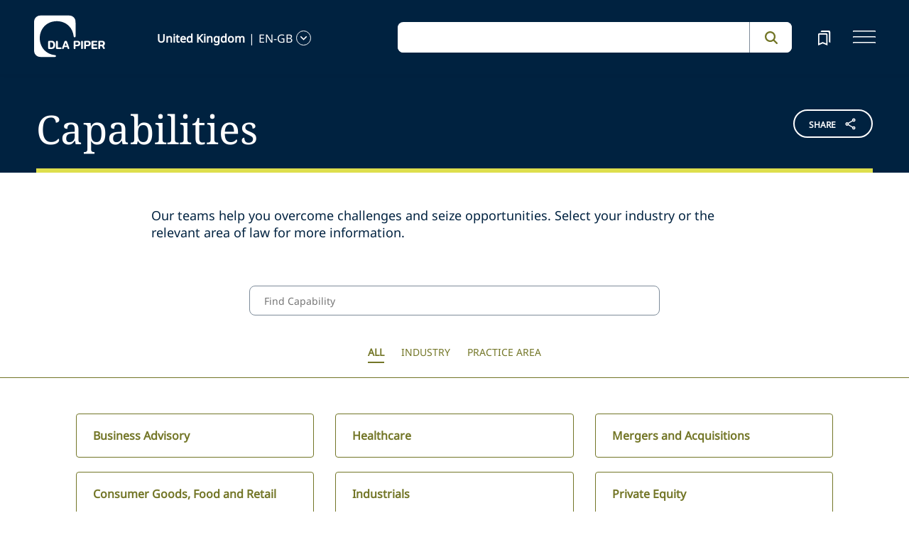

--- FILE ---
content_type: text/html; charset=utf-8
request_url: https://www.dlapiper.com/en-gb/capabilities
body_size: 31820
content:
<!DOCTYPE html><html lang="en-GB"><head><meta charSet="utf-8"/><title>Capabilities | Industries and Practice Areas | DLA Piper</title><meta name="viewport" content="width=device-width"/><link rel="icon" href="/favicon.ico?v=1" type="image/x-icon"/><link rel="preload" href="/fonts/variable/NotoSans-VariableFont-subset.woff2" as="font" type="font/woff2" crossorigin="anonymous"/><link rel="preload" href="/fonts/variable/NotoSerif-VariableFont-subset.woff2" as="font" type="font/woff2" crossorigin="anonymous"/><script src="https://cdn.cookielaw.org/scripttemplates/otSDKStub.js" type="text/javascript" charSet="UTF-8" data-domain-script="835dd027-5a08-45aa-a5c2-6498acae046f" integrity="sha384-u+jReGGZKTFvE8MxH77Q4a+c5ne5oDALpRRng5aFdtdfb+Gx6FONdBzwRiq/ulwX" crossorigin="anonymous" async=""></script><meta name="google-site-verification" content="kQj5UXzG-A968SKxpvltNtC5Zg8Ri76hVRKhkOMDGqU"/><script id="gtm-head-script">
                (function(w,d,s,l,i){
                  w[l]=w[l]||[];
                  w[l].push({'gtm.start': new Date().getTime(), event:'gtm.js'});
                  var f=d.getElementsByTagName(s)[0],
                      j=d.createElement(s),
                      dl=l!='dataLayer' ? ('&l=' + l) : '';
                  j.async=true;
                  j.src='https://www.googletagmanager.com/gtm.js?id=' + i + dl;
                  f.parentNode.insertBefore(j,f);
                })(window,document,'script','dataLayer','GTM-TPBSPGN');
              </script><script id="schemaMarkup" async=""></script><script type="text/plain" class="optanon-category-4">document.getElementById(`peopleShareId`)?.classList?.remove(`disabled-cookies`); document.getElementById(`sharebtnId`)?.classList?.remove(`disabled-cookies`); document.getElementById(`officeShareId`)?.classList?.remove(`disabled-cookies`); document.getElementById(`heroShareId`)?.classList?.remove(`disabled-cookies`);</script><script type="text/plain" class="optanon-category-3">document.getElementById(`myIframe`)?.contentWindow.postMessage(`setToTrue`);</script><meta name="keywords" content="capabilities, industries, capabilities dla piper, dla piper practice areas"/><meta name="twitter:image" content="/media/project/dlapiper-tenant/dlapiper/brand-images/dla-piper-og-image-default-logo.jpg?h=1302&amp;iar=0&amp;w=2500"/><meta name="twitter:card" content="summary"/><meta name="twitter:url" content=""/><meta name="twitter:title" content="Capabilities | Industries and Practice Areas | DLA Piper"/><meta name="twitter:description" content=""/><script async="" src="/autopilot_sdk.js" integrity="sha384-m1g3VKfDa5Ko7HNCMp8RVQKDKuKAe1y7Bv17QOOHuL+bz8RTBJfqEZty5yJ5QJSW" crossorigin="anonymous"></script><meta name="robots" content="index,follow"/><meta name="description" content="Our teams of experienced lawyers meet the legal and business needs of our clients. Explore our industry and practice area capabilities for further insights."/><meta property="og:title" content="Capabilities | Industries and Practice Areas | DLA Piper"/><meta property="og:description" content="Our teams of experienced lawyers meet the legal and business needs of our clients. Explore our industry and practice area capabilities for further insights."/><meta property="og:image" content="https://edge.sitecorecloud.io/dlapiperukl0cbf-dlapiperba5d-devd44d-3fa6/media/project/dlapiper-tenant/dlapiper/brand-images/dla-piper-og-image-default-logo.jpg?h=1302&amp;iar=0&amp;w=2500"/><meta name="next-head-count" content="24"/><script>
                (function() {
                  if (typeof window === 'undefined') return;
                  
                  const originalLog = console.log;
                  const originalWarn = console.warn;
                  const originalError = console.error;
                  const originalInfo = console.info;
                  const originalDebug = console.debug;
                  const originalTable = console.table;
                  
                  const shouldFilter = (args) => {
                    try {
                      const message = args.map(arg => {
                        if (typeof arg === 'string') return arg;
                        if (typeof arg === 'object' && arg !== null) {
                          try {
                            return JSON.stringify(arg);
                          } catch (e) {
                            return String(arg);
                          }
                        }
                        return String(arg);
                      }).join(' ');
                      
                      return message.includes('Extracted itemId:') || 
                             message.includes('No capabilities found') ||
                             message.includes('Capabilities:') ||
                             message.includes('Extra attributes from the server') ||
                             message.includes('data-prefetch-handled') ||
                             message.includes('OneTrust Id') ||
                             message.includes('Piwik PRO Id') ||
                             message.includes('Piwik PRO OneTrust integration') ||
                             message.includes('Browser Events SDK is not initialized') ||
                             message.includes('(index)');
                    } catch (e) {
                      return false;
                    }
                  };
                  
                  console.log = function(...args) {
                    if (!shouldFilter(args)) {
                      originalLog.apply(console, args);
                    }
                  };
                  
                  console.warn = function(...args) {
                    if (!shouldFilter(args)) {
                      originalWarn.apply(console, args);
                    }
                  };
                  
                  console.error = function(...args) {
                    if (!shouldFilter(args)) {
                      originalError.apply(console, args);
                    }
                  };
                  
                  console.info = function(...args) {
                    if (!shouldFilter(args)) {
                      originalInfo.apply(console, args);
                    }
                  };
                  
                  console.debug = function(...args) {
                    if (!shouldFilter(args)) {
                      originalDebug.apply(console, args);
                    }
                  };
                  
                  console.table = function(...args) {
                    // Check if table data contains OneTrust/Piwik mapping
                    const shouldSuppress = args.some(arg => {
                      if (Array.isArray(arg)) {
                        return arg.some(item => 
                          item && typeof item === 'object' && 
                          ('OneTrust Id' in item || 'Piwik PRO Id' in item)
                        );
                      }
                      if (arg && typeof arg === 'object') {
                        return 'OneTrust Id' in arg || 'Piwik PRO Id' in arg;
                      }
                      return false;
                    });
                    if (!shouldSuppress && !shouldFilter(args)) {
                      originalTable.apply(console, args);
                    }
                  };
                })();
              </script><link rel="preload" href="https://www.dlapiper.com/_next/static/css/583822b5948dd391.css" as="style"/><link rel="stylesheet" href="https://www.dlapiper.com/_next/static/css/583822b5948dd391.css" data-n-g=""/><link rel="preload" href="https://www.dlapiper.com/_next/static/css/bb087ace6642efaa.css" as="style"/><link rel="stylesheet" href="https://www.dlapiper.com/_next/static/css/bb087ace6642efaa.css" data-n-g=""/><link rel="preload" href="https://www.dlapiper.com/_next/static/css/d58b124b30625b22.css" as="style"/><link rel="stylesheet" href="https://www.dlapiper.com/_next/static/css/d58b124b30625b22.css" data-n-g=""/><link rel="preload" href="https://www.dlapiper.com/_next/static/css/c70a252913e6a334.css" as="style"/><link rel="stylesheet" href="https://www.dlapiper.com/_next/static/css/c70a252913e6a334.css" data-n-p=""/><noscript data-n-css=""></noscript><script defer="" nomodule="" src="https://www.dlapiper.com/_next/static/chunks/polyfills-42372ed130431b0a.js"></script><script defer="" src="https://www.dlapiper.com/_next/static/chunks/7221.f2f3d79c6498e2c2.js"></script><script defer="" src="https://www.dlapiper.com/_next/static/chunks/4799.45a02d24e9e2e05b.js"></script><script src="https://www.dlapiper.com/_next/static/chunks/runtime-b47be798dc44ae95.js" defer=""></script><script src="https://www.dlapiper.com/_next/static/chunks/framework-f67df17f-a157df4dcde5f49b.js" defer=""></script><script src="https://www.dlapiper.com/_next/static/chunks/framework-27161c75-5f4d458d7990d8c2.js" defer=""></script><script src="https://www.dlapiper.com/_next/static/chunks/framework-f0c7af75-72e26d77495c6813.js" defer=""></script><script src="https://www.dlapiper.com/_next/static/chunks/framework-0fbe0e3f-d0e1712cd9ce15db.js" defer=""></script><script src="https://www.dlapiper.com/_next/static/chunks/framework-2898f16f-cae4c790f7e07be4.js" defer=""></script><script src="https://www.dlapiper.com/_next/static/chunks/framework-8cbd2506-9de7036a4d317388.js" defer=""></script><script src="https://www.dlapiper.com/_next/static/chunks/main-71bcdf6305488e36.js" defer=""></script><script src="https://www.dlapiper.com/_next/static/chunks/ui-f11ffcba5a52d95a.js" defer=""></script><script src="https://www.dlapiper.com/_next/static/chunks/3951-f5521f069e4c70d9.js" defer=""></script><script src="https://www.dlapiper.com/_next/static/chunks/661-2ba3a790d8a61ba9.js" defer=""></script><script src="https://www.dlapiper.com/_next/static/chunks/1234-2f0ad4e24e6c8a0e.js" defer=""></script><script src="https://www.dlapiper.com/_next/static/chunks/pages/_app-f3956634-c77c5c04e8a17252.js" defer=""></script><script src="https://www.dlapiper.com/_next/static/chunks/pages/_app-0a39d995-ee9dad539d0ec8b8.js" defer=""></script><script src="https://www.dlapiper.com/_next/static/chunks/sitecore-f9755e5de37abdcc.js" defer=""></script><script src="https://www.dlapiper.com/_next/static/chunks/c47f2fed-46db0e26f2c40bc2.js" defer=""></script><script src="https://www.dlapiper.com/_next/static/chunks/c16184b3-89853bdb6efbfae3.js" defer=""></script><script src="https://www.dlapiper.com/_next/static/chunks/9f4e7ca3-d751bb08134983ce.js" defer=""></script><script src="https://www.dlapiper.com/_next/static/chunks/vendors-aacc2dbb-f83e81fcd49b23c4.js" defer=""></script><script src="https://www.dlapiper.com/_next/static/chunks/vendors-00833fa6-50cdaec88290c594.js" defer=""></script><script src="https://www.dlapiper.com/_next/static/chunks/vendors-b49fab05-db44b1b359c8c4b5.js" defer=""></script><script src="https://www.dlapiper.com/_next/static/chunks/vendors-b2b52cf2-f0cfbb29dbbcbc8e.js" defer=""></script><script src="https://www.dlapiper.com/_next/static/chunks/vendors-ce0553a9-f5381f1234914114.js" defer=""></script><script src="https://www.dlapiper.com/_next/static/chunks/vendors-f945abb9-6d216c411c4e7cd1.js" defer=""></script><script src="https://www.dlapiper.com/_next/static/chunks/vendors-8cbd2506-52edae88bc3a715e.js" defer=""></script><script src="https://www.dlapiper.com/_next/static/chunks/vendors-05dbca37-ab652684d20d3466.js" defer=""></script><script src="https://www.dlapiper.com/_next/static/chunks/vendors-44d075c1-e152f26b246bc774.js" defer=""></script><script src="https://www.dlapiper.com/_next/static/chunks/vendors-6391b56b-77fd205089f9b23e.js" defer=""></script><script src="https://www.dlapiper.com/_next/static/chunks/vendors-78a34c87-c52e30537370c52a.js" defer=""></script><script src="https://www.dlapiper.com/_next/static/chunks/8300-1addb18de7a88b6a.js" defer=""></script><script src="https://www.dlapiper.com/_next/static/chunks/6085-7e5e667cc0fbc1ff.js" defer=""></script><script src="https://www.dlapiper.com/_next/static/chunks/4252-95f68a40ac3f72a8.js" defer=""></script><script src="https://www.dlapiper.com/_next/static/chunks/7971-59fb923d67f4cad0.js" defer=""></script><script src="https://www.dlapiper.com/_next/static/chunks/8692-e5dc112af0bfa00a.js" defer=""></script><script src="https://www.dlapiper.com/_next/static/chunks/3872-11063a3188afa891.js" defer=""></script><script src="https://www.dlapiper.com/_next/static/chunks/3692-ebf023a9a1fd75be.js" defer=""></script><script src="https://www.dlapiper.com/_next/static/chunks/4156-bb8694de6ebf31d4.js" defer=""></script><script src="https://www.dlapiper.com/_next/static/chunks/8765-20d98fec3b18d61b.js" defer=""></script><script src="https://www.dlapiper.com/_next/static/chunks/8195-a8aa87341c490cc1.js" defer=""></script><script src="https://www.dlapiper.com/_next/static/chunks/8420-f28a0cb6d1489112.js" defer=""></script><script src="https://www.dlapiper.com/_next/static/chunks/7198-63295257d269e016.js" defer=""></script><script src="https://www.dlapiper.com/_next/static/chunks/4130-9dd29d8db46ac880.js" defer=""></script><script src="https://www.dlapiper.com/_next/static/chunks/5594-cd8f9aad28c0cca0.js" defer=""></script><script src="https://www.dlapiper.com/_next/static/chunks/7760-577de6d4cbd53b99.js" defer=""></script><script src="https://www.dlapiper.com/_next/static/chunks/4261-44c88b445cf50bc1.js" defer=""></script><script src="https://www.dlapiper.com/_next/static/chunks/pages/%5B%5B...path%5D%5D-507560580aa74d79.js" defer=""></script><script src="https://www.dlapiper.com/_next/static/zP7LT3HpxdUzAM-SD7TN0/_buildManifest.js" defer=""></script><script src="https://www.dlapiper.com/_next/static/zP7LT3HpxdUzAM-SD7TN0/_ssgManifest.js" defer=""></script></head><body><script type="text/javascript" async="">(function(window, document, dataLayerName, id) {
window[dataLayerName]=window[dataLayerName]||[],window[dataLayerName].push({start:(new Date).getTime(),event:"stg.start"});var scripts=document.getElementsByTagName('script')[0],tags=document.createElement('script');
function stgCreateCookie(a,b,c){var d="";if(c){var e=new Date;e.setTime(e.getTime()+24*c*60*60*1e3),d="; expires="+e.toUTCString();f="; SameSite=Strict"}document.cookie=a+"="+b+d+f+"; path=/"}
var isStgDebug=(window.location.href.match("stg_debug")||document.cookie.match("stg_debug"))&&!window.location.href.match("stg_disable_debug");stgCreateCookie("stg_debug",isStgDebug?1:"",isStgDebug?14:-1);
var qP=[];dataLayerName!=="dataLayer"&&qP.push("data_layer_name="+dataLayerName),isStgDebug&&qP.push("stg_debug");var qPString=qP.length>0?("?"+qP.join("&")):"";
tags.async=!0,tags.src="https://dlapiper.containers.piwik.pro/"+id+".js"+qPString,scripts.parentNode.insertBefore(tags,scripts);
!function(a,n,i){a[n]=a[n]||{};for(var c=0;c<i.length;c++)!function(i){a[n][i]=a[n][i]||{},a[n][i].api=a[n][i].api||function(){var a=[].slice.call(arguments,0);"string"==typeof a[0]&&window[dataLayerName].push({event:n+"."+i+":"+a[0],parameters:[].slice.call(arguments,1)})}}(i[c])}(window,"ppms",["tm","cm"]);
})(window, document, 'dataLayer', '37507639-23e2-45bd-836f-680c45d2b27c');</script><div id="__next"><byoc-registration components="[]" datasources="[]"></byoc-registration><div class="prod-mode"><header><div id="header"><!--$--><!--$--><div class="header-component-wrapper"><div class="header-component"><div class="header-wrapper"><div class="logo" data-html2canvas-ignore="true"><a class="logo-img" aria-label="dla-piper"><span class="logo-symbol"></span><div id="dla-desktop-logo" class=""></div><div id="dla-mobile-logo" class=""></div></a></div><a href="#mainContainer" aria-label="Skip to main content" class="skip-nav">Skip to main content</a><div class="language-selector-desktop" data-html2canvas-ignore="true"><div class="country-and-language"><span class="country"></span><span class="country-language-seperator">|</span><span class="language"></span><span data-testid="languageArrowId" class="open-arrow-outline"><button aria-label="language-selector" class="open-arrow"></button></span></div></div><div class="search main-search" data-html2canvas-ignore="true"><div class=""><div data-enable-omnibox="true" class="header-search-btn"></div></div></div><button tabindex="0" data-html2canvas-ignore="true" id="bookmarkId" class="bookmark" aria-label="bookmark"><span class="bookmark-icon" role="presentation"></span></button><button tabindex="0" class="menutoggle" aria-label="navigation-menu" data-html2canvas-ignore="true"><span class="hamburger-icon"><span></span><span></span><span></span></span><span class="nav-close close-button"><a aria-label="close icon"></a></span></button></div><div class="navigation-menus"><nav class="nav-list" role="navigation"><ul class="nav-links"><li data-testid="mainheaderid"><a tabindex="-1" class="nav-links-anchor internal" target="" href="/en-gb/people">People</a></li><li data-testid="mainheaderid"><a tabindex="-1" class="nav-links-anchor internal" target="" href="/en-gb/capabilities">Capabilities</a></li><li data-testid="mainheaderid"><a tabindex="-1" class="nav-links-anchor internal" target="" href="/en-gb/about-us">About us</a></li><li data-testid="mainheaderid"><a tabindex="-1" class="nav-links-anchor internal" target="" href="/en-gb/insights/featured-insights">Insights</a></li><li data-testid="mainheaderid"><a tabindex="-1" class="nav-links-anchor external" target="" href="https://careers.dlapiper.com/">Careers</a></li><li><ul class="nav-links-hr"><li data-testid="subheaderid"><a tabindex="-1" class="nav-sub-links-anchor internal" target="" title="Locations" href="/en-gb/locations">Locations</a></li><li data-testid="subheaderid"><a tabindex="-1" class="nav-sub-links-anchor internal" target="" title="News" href="/en-gb/news">News</a></li><li data-testid="subheaderid"><a tabindex="-1" class="nav-sub-links-anchor internal" target="" title="Events" href="/en-gb/events">Events</a></li><li data-testid="subheaderid"><a tabindex="-1" class="nav-sub-links-anchor internal" title="Law&amp;" href="/en-gb/about-us/law-and">Law&amp;</a></li><li data-testid="subheaderid"><a tabindex="-1" class="nav-sub-links-anchor external" target="" title="Alumni" href="https://alumni.dlapiper.com/">Alumni</a></li></ul></li><li class="language-selector-mobile"><div class="country-and-language"><span class="country"></span><span class="country-language-seperator">|</span><span class="language"></span><span data-testid="mobArrowId" class="open-arrow-outline"><button class="open-arrow" aria-label="languge-selector"></button></span></div></li></ul></nav></div><div class="bookmark-menu-container" data-html2canvas-ignore="true"><!--$--><div class="bookmark-menu-wrapper"><div class="empty-bookmark"><p>Add a bookmark to get started</p><div class="button-cta"><a prefetch-data="prefetch-data" href="/en-gb/bookmarks">Bookmarks info</a></div></div></div><!--/$--></div><div class="language-selector-container" data-html2canvas-ignore="true"><!--$--><div></div><!--/$--></div></div></div><!--/$--><!--/$--></div></header><main class="container-fluid" id="content"><div style="display:none" class="campaignName"></div><div style="display:none" class="relatedCountries"></div><!--$--><div class="share-component "><div class="share-component-container"><div class="row g-0"><div class="col-10"><h1 class="share-heading editabletest" id="primarytitle">Capabilities</h1></div><div id="sharebtnId" role="button" class="col-2 share-btn-wrapper disabled-cookies"><div class="share-button">
<span class="button-txt">share</span>
<div class="share-icon">&nbsp;</div>
</div>
<div class="share-links">
<a class="sharethis_button_linkedin">
<span class="link-text st-custom-button" data-network="linkedin">LinkedIn</span>
</a>
<a class="sharethis_button_facebook">
<span class="st-custom-button link-text" data-network="facebook">Facebook</span>
</a>
<a class="sharethis_button_twitter">
<span class="st-custom-button link-text" data-network="twitter">Twitter</span>
</a>
<a class="sharethis_button_email">
<span class="link-text st-custom-button" data-network="email">Email</span>
</a>
<a class="sharethis_button_whatsapp">
<span class="st-custom-button link-text" data-network="whatsapp">Whatsapp</span>
</a>
<a class="sharethis_button_line">
<span class="st-custom-button link-text" data-network="line">Line</span>
</a>
<a class="sharethis_button_wechat">
<span class="link-text st-custom-button" data-network="wechat">WeChat</span>
</a>
<a class="sharethis_button_xing">
<span class="link-text st-custom-button" data-network="xing">Xing</span>
</a>
</div></div></div></div></div><!--/$--><!--$--><!--/$--><!--$--><div class="withoutreadmore-element" data-testid="withoutreadmore-element" id=""><div class="row margin-left-right-0"><div class="col-lg-2"></div><div class="col-lg-8 freetext-component"><div class="freeText-description"><div class="lessCopy"><span>Our teams help you overcome challenges and seize opportunities. Select your industry or the relevant area of law for more information.</span></div></div></div><div class="col-lg-2"></div></div></div><!--/$--><!--$--><div class="component "></div><!--/$--><!--$--><!--/$--><!--$--><!--/$--><!--$--><div class="capability-search-component"><div class="search-box"><input id="search-input" type="search" class="search-input capabilitySearch" placeholder="Find Capability" autoComplete="off" aria-label="search-input"/><ul class="suggestion-box"></ul></div><div class="tab-section"><ul class="tab-items"><li class="tab-item"><button id="allId" class="item-link active" tabindex="0">All</button></li><li class="tab-item tab-item-other"><button class="item-link item-link-other" tabindex="0">Industry</button></li><li class="tab-item tab-item-other"><button class="item-link item-link-other" tabindex="0">Practice Area</button></li></ul></div><div class="search-results row"><ul class="capability-list col-lg-10"><li class="capability-list-item"><div class="capability-list-item-link"><a class="capability-list-item-title" prefetch-data="prefetch-data" href="/en-gb/capabilities/practice-area/business-advisory">Business Advisory</a></div></li><li class="capability-list-item"><div class="capability-list-item-link"><a class="capability-list-item-title" prefetch-data="prefetch-data" href="/en-gb/capabilities/industry/consumer-goods-food-and-retail">Consumer Goods, Food and Retail</a></div></li><li class="capability-list-item"><div class="capability-list-item-link"><a class="capability-list-item-title" prefetch-data="prefetch-data" href="/en-gb/capabilities/practice-area/corporate">Corporate</a></div></li><li class="capability-list-item"><div class="capability-list-item-link"><a class="capability-list-item-title" prefetch-data="prefetch-data" href="/en-gb/capabilities/practice-area/data-privacy-and-cybersecurity">Data, Privacy and Cybersecurity</a></div></li><li class="capability-list-item"><div class="capability-list-item-link"><a class="capability-list-item-title" prefetch-data="prefetch-data" href="/en-gb/capabilities/practice-area/employment">Employment</a></div></li><li class="capability-list-item"><div class="capability-list-item-link"><a class="capability-list-item-title" prefetch-data="prefetch-data" href="/en-gb/capabilities/industry/energy-and-natural-resources">Energy and Natural Resources</a></div></li><li class="capability-list-item"><div class="capability-list-item-link"><a class="capability-list-item-title" prefetch-data="prefetch-data" href="/en-gb/capabilities/practice-area/finance">Finance</a></div></li><li class="capability-list-item"><div class="capability-list-item-link"><a class="capability-list-item-title" prefetch-data="prefetch-data" href="/en-gb/capabilities/industry/financial-services">Financial Services</a></div></li><li class="capability-list-item"><div class="capability-list-item-link"><a class="capability-list-item-title" prefetch-data="prefetch-data" href="/en-gb/capabilities/practice-area/franchise">Franchise</a></div></li><li class="capability-list-item"><div class="capability-list-item-link"><a class="capability-list-item-title" prefetch-data="prefetch-data" href="/en-gb/capabilities/industry/healthcare">Healthcare</a></div></li><li class="capability-list-item"><div class="capability-list-item-link"><a class="capability-list-item-title" prefetch-data="prefetch-data" href="/en-gb/capabilities/industry/industrials">Industrials</a></div></li><li class="capability-list-item"><div class="capability-list-item-link"><a class="capability-list-item-title" prefetch-data="prefetch-data" href="/en-gb/capabilities/industry/infrastructure-construction-and-transport">Infrastructure, Construction and Transport</a></div></li><li class="capability-list-item"><div class="capability-list-item-link"><a class="capability-list-item-title" prefetch-data="prefetch-data" href="/en-gb/capabilities/industry/insurance">Insurance</a></div></li><li class="capability-list-item"><div class="capability-list-item-link"><a class="capability-list-item-title" prefetch-data="prefetch-data" href="/en-gb/capabilities/practice-area/intellectual-property">Intellectual Property</a></div></li><li class="capability-list-item"><div class="capability-list-item-link"><a class="capability-list-item-title" prefetch-data="prefetch-data" href="/en-gb/capabilities/practice-area/investment-funds">Investment Management and Funds</a></div></li><li class="capability-list-item"><div class="capability-list-item-link"><a class="capability-list-item-title" prefetch-data="prefetch-data" href="/en-gb/capabilities/industry/life-sciences">Life Sciences</a></div></li><li class="capability-list-item"><div class="capability-list-item-link"><a class="capability-list-item-title" prefetch-data="prefetch-data" href="/en-gb/capabilities/practice-area/litigation-arbitration-and-investigations">Litigation, Arbitration and Investigations</a></div></li><li class="capability-list-item"><div class="capability-list-item-link"><a class="capability-list-item-title" prefetch-data="prefetch-data" href="/en-gb/capabilities/industry/media-sport-and-entertainment">Media, Sports and Entertainment</a></div></li><li class="capability-list-item"><div class="capability-list-item-link"><a class="capability-list-item-title" prefetch-data="prefetch-data" href="/en-gb/capabilities/practice-area/mergers-and-acquisitions">Mergers and Acquisitions</a></div></li><li class="capability-list-item"><div class="capability-list-item-link"><a class="capability-list-item-title" prefetch-data="prefetch-data" href="/en-gb/capabilities/practice-area/private-equity">Private Equity</a></div></li><li class="capability-list-item"><div class="capability-list-item-link"><a class="capability-list-item-title" prefetch-data="prefetch-data" href="/en-gb/capabilities/practice-area/real-estate">Real Estate</a></div></li><li class="capability-list-item"><div class="capability-list-item-link"><a class="capability-list-item-title" prefetch-data="prefetch-data" href="/en-gb/capabilities/practice-area/regulatory-and-government-affairs">Regulatory and Government Affairs</a></div></li><li class="capability-list-item"><div class="capability-list-item-link"><a class="capability-list-item-title" prefetch-data="prefetch-data" href="/en-gb/capabilities/practice-area/restructuring">Restructuring</a></div></li><li class="capability-list-item"><div class="capability-list-item-link"><a class="capability-list-item-title" prefetch-data="prefetch-data" href="/en-gb/capabilities/practice-area/sustainability">Sustainability</a></div></li><li class="capability-list-item"><div class="capability-list-item-link"><a class="capability-list-item-title" prefetch-data="prefetch-data" href="/en-gb/capabilities/practice-area/tax">Tax</a></div></li><li class="capability-list-item"><div class="capability-list-item-link"><a class="capability-list-item-title" prefetch-data="prefetch-data" href="/en-gb/capabilities/industry/technology">Technology</a></div></li><li class="capability-list-item"><div class="capability-list-item-link"><a class="capability-list-item-title" prefetch-data="prefetch-data" href="/en-gb/capabilities/practice-area/technology-and-commercial-transactions">Technology and Commercial Transactions</a></div></li></ul></div></div><!--/$--><!--$--><div class="component "></div><!--/$--></main><footer><div id="footer"><!--$--><!--$--><div class="component  "><div data-html2canvas-ignore="true"><div class="footer-container" data-html2canvas-ignore="true"><div class="footer-wrapper"><div class="footer-columns"><div class="row"><div class="col-lg-4 links-section"><ul class="big-links"><li data-testid="mainfooterid"><a target="" class="internal" prefetch-data="prefetch-data" href="/en-gb/people">People</a></li><li data-testid="mainfooterid"><a class="internal" prefetch-data="prefetch-data" href="/en-gb/capabilities">Capabilities</a></li><li data-testid="mainfooterid"><a target="" class="internal" prefetch-data="prefetch-data" href="/en-gb/about-us">About us</a></li><li data-testid="mainfooterid"><a target="_blank" class="internal" prefetch-data="prefetch-data" href="/en-gb/insights">Insights</a></li><li data-testid="mainfooterid"><a target="" class="external" prefetch-data="prefetch-data" href="https://careers.dlapiper.com/">Careers</a></li></ul><ul class="small-links"><li data-testid="subfooterid"><a class="internal" target="" prefetch-data="prefetch-data" href="/en-gb/locations">Locations</a></li><li data-testid="subfooterid"><a class="internal" target="" prefetch-data="prefetch-data" href="/en-gb/news">News</a></li><li data-testid="subfooterid"><a class="internal" target="" prefetch-data="prefetch-data" href="/en-gb/events">Events</a></li><li data-testid="subfooterid"><a class="external" target="" prefetch-data="prefetch-data" href="https://alumni.dlapiper.com/">Alumni</a></li></ul></div><div class="col-lg-4 social-icons-section"><div class="icons-wrap"><div class="icons-inner-wrap"><div class="icon-row1"><a data-testid="socialfooterid" aria-label="facebook" target="" class="facebook" prefetch-data="prefetch-data" href="https://en-gb.facebook.com/DLAPiperGlobal/"></a><a data-testid="socialfooterid" aria-label="instagram" target="" class="instagram" prefetch-data="prefetch-data" href="https://www.instagram.com/dlapiper/?hl=en"></a><a data-testid="socialfooterid" aria-label="twitter" target="" class="twitter" prefetch-data="prefetch-data" href="https://twitter.com/DLA_Piper"></a></div><div class="icon-row2"><a data-testid="secondsocialfooterid" aria-label="linkedin" target="" class="linkedin" prefetch-data="prefetch-data" href="https://www.linkedin.com/company/dla-piper/"></a><a data-testid="secondsocialfooterid" aria-label="youtube" target="" class="youtube" prefetch-data="prefetch-data" href="https://www.youtube.com/c/dlapiper/videos"></a></div></div></div></div><div class="col-lg-4 about-us-section"><ul class="about-us-links"><li data-testid="actionlinksid"><a class="internal" target="" prefetch-data="prefetch-data" href="/en-gb/locations">Find an office</a></li><li data-testid="actionlinksid"><a class="internal" prefetch-data="prefetch-data" href="/en-gb/subscribe">Subscribe</a></li><li data-testid="actionlinksid"><a class="internal" target="" prefetch-data="prefetch-data" href="/en-gb/contact-us">Contact us</a></li></ul></div></div></div><div class="be-ix-link-block"></div><div class="footer-links"><a title="internal" data-text="Privacy policy" data-testid="utilitylinksid" class="internal" prefetch-data="prefetch-data" href="/en-gb/legal-notices/additional/privacy-policy">Privacy policy</a><a title="internal" data-text="Legal notices" data-testid="utilitylinksid" class="internal" prefetch-data="prefetch-data" href="/en-gb/legal-notices/global-legal-notices">Legal notices</a><a title="internal" data-text="Cookie policy" data-testid="utilitylinksid" class="internal" prefetch-data="prefetch-data" href="/en-gb/legal-notices/additional/cookie-policy">Cookie policy</a><a title="internal" data-text="Modern slavery" data-testid="utilitylinksid" class="internal" prefetch-data="prefetch-data" href="/en-gb/legal-notices/additional/modern-slavery">Modern slavery</a><a title="internal" data-text="Whistleblowing" data-testid="utilitylinksid" class="internal" prefetch-data="prefetch-data" href="/en-gb/legal-notices/additional/whistleblowing">Whistleblowing</a><a title="internal" data-text="Scam communications" data-testid="utilitylinksid" class="internal" target="" prefetch-data="prefetch-data" href="/en-gb/legal-notices/additional/scam-communications">Scam communications</a><a title="external" data-text="Sitemap" data-testid="utilitylinksid" class="external" target="" prefetch-data="prefetch-data" href="https://www.dlapiper.com/sitemap.xml">Sitemap</a></div><div class="copyright"><p class="legal-notice editabletest" data-testid="legal-noticeid"><span>DLA Piper is a global law firm operating through various separate and distinct legal entities. For further information about these entities and DLA Piper's structure, please refer to the Legal Notices page of this website. All rights reserved. Attorney advertising.</span></p></div><div class="copyright"><p data-testid="copyrightid" class="copyright-txt">© 2026 DLA Piper</p></div></div></div></div><!--$--><div class="email-disclaimer-component"><div class="row b"><div class="modal fade1 imagemodal emailpopup" id="emailModalToggle" tabindex="-1" style="display:none"><div class="modal-dialog email-modal modal-dialog-centered"><div class="modal-content modal-email-border"><div class="modal-title">Email Disclaimer</div><div class="modal-body modal-email-padding"><div class="modalemaildiv"><div class="col-lg-12"><p class="email-modal-title">Unsolicited e-mails and information sent to DLA Piper or the independent DLA Piper Relationship firms will not be considered confidential, may be disclosed to others, may not receive a response, and do not create a lawyer-client relationship with DLA Piper or any of the DLA Piper Relationship firms. Please do not include any confidential information in this message. Also, please note that our lawyers do not seek to practice law in any jurisdiction in which they are not properly permitted to do so.</p></div><div class="row text-center emailbtn-direction"><div class="col-lg-12 text-center pdlr-0 padding-all-mobile-0"><a tabindex="0" class="btn btn-primary emailbtn-delete acceptbtn">Accept</a><a tabindex="0" class="btn btn-primary emailbtn-cancel" data-bs-dismiss="modal">Cancel</a></div></div></div></div></div></div></div></div></div><!--/$--><div class="image-icon-hover-load" hidden="">email-disclaimer-block</div></div><!--/$--><!--/$--></div></footer></div><!--$--><!--/$--><!--$--><!--/$--></div><script id="__NEXT_DATA__" type="application/json">{"props":{"pageProps":{"site":{"name":"dlapiper","language":"en","hostName":"*"},"locale":"en-gb","layoutData":{"sitecore":{"context":{"pageEditing":false,"site":{"name":"dlapiper"},"pageState":"normal","editMode":"chromes","language":"en-GB","itemPath":"/capabilities","variantId":"_default"},"route":{"name":"capabilities","displayName":"capabilities","fields":{"Page Design":{"id":"013c8c81-a316-4f3d-9341-3622b086737f","url":"/en-gb/presentation/page-designs/dlapiper-page-design","name":"Dlapiper page design","displayName":"Dlapiper page design","fields":{"PartialDesigns":[{"id":"50cd0a3a-8639-43a7-afc0-56e2d9a992d9","url":"https://scpreview.dlapiper.com/en-gb/presentation/partial-designs/header","name":"Header","displayName":"Header","fields":{"Signature":{"value":"header"},"Base Partial Design":null}},{"id":"db8c427c-159a-49fc-a649-560f0c5f80fa","url":"https://scpreview.dlapiper.com/en-gb/presentation/partial-designs/footer","name":"Footer","displayName":"Footer","fields":{"Signature":{"value":"footer"},"Base Partial Design":null}}]}},"BreadCrumbTitle":{"value":"Capabilities"},"PageTitle":{"value":"Capabilities"},"BodyCSSClass":{"value":""},"CampaignID2":{"value":""},"MetaKeywords":{"value":"capabilities, industries, capabilities dla piper, dla piper practice areas"},"OGDescription":{"value":""},"OGImage":{"value":{}},"OGSitename":{"value":""},"OGTitle":{"value":""},"OGType":{"value":""},"OGUrl":{"value":""},"SitecoreEvergreen":{"value":false},"TitleTagOverride":{"value":"Capabilities | Industries and Practice Areas"},"TwitterCard":{"value":""},"TwitterDescription":{"value":""},"TwitterImage":{"value":{}},"TwitterTitle":{"value":""},"CampaignID1":{"value":""},"HideFromSearch":{"value":false},"MetaDescription":{"value":"Our teams of experienced lawyers meet the legal and business needs of our clients. Explore our industry and practice area capabilities for further insights."},"TwitterUrl":{"value":""},"VanityURL":{"value":"capabilities"},"RelatedCapabilities":[],"RelatedCountries":[],"RelatedLandings":[],"RelatedOffices":[],"RelatedProfessionals":[],"RelatedStories":[],"RelatedTopics":[],"ExcludeFromSitemap":{"value":false},"schemaMarkup":{"value":""}},"databaseName":"master","deviceId":"fe5d7fdf-89c0-4d99-9aa3-b5fbd009c9f3","itemId":"14db3422-5d66-4333-8d9c-d99c2dc5ddc5","itemLanguage":"en-GB","itemVersion":1,"layoutId":"eb829853-c781-5e3a-94d9-4a2b2221a321","templateId":"c4add027-b0d9-4001-9958-3aa56355022c","templateName":"Capabilities Landing Page Template","placeholders":{"jss-above-main":[{"uid":"50cd0a3a-8639-43a7-afc0-56e2d9a992d9","componentName":"PartialDesignDynamicPlaceholder","dataSource":"","params":{"sid":"{50CD0A3A-8639-43A7-AFC0-56E2D9A992D9}","ph":"jss-above-main","sig":"sxa-header"},"placeholders":{"sxa-header":[{"uid":"c5a1e10e-8566-45df-8c60-bf2827ef228c","componentName":"Header","dataSource":"/sitecore/content/dlapiper tenant/dlapiper/Presentation/Partial Designs/Header/Data/Header","params":{"DynamicPlaceholderId":"1","FieldNames":"Default"},"fields":{"SkipContentText":{"value":"Skip to main content"},"BrandLink":{"value":{"href":"","linktype":"internal"}},"BrandText":{"value":"DLA PIPER"},"EnableGeoRedirection":{"value":false},"MainHeaderLinks":[{"id":"213a0733-521d-4997-a503-c9d6f3cc8801","url":"/en-gb/data/header/navigationlinks/people","name":"People","displayName":"People","fields":{"Link":{"value":{"class":"","id":"{E6DEFD9C-0A60-4DBC-9162-A46383161375}","querystring":"","anchor":"","target":"","title":"","linktype":"internal","text":"People","url":"/dlapiper collection/dlapiper/home/people","href":"/en-gb/people"}},"LinkText":{"value":"People"}}},{"id":"d11ee264-33eb-460d-8811-982ac8899d39","url":"/en-gb/data/header/navigationlinks/capabilities","name":"Capabilities","displayName":"Capabilities","fields":{"Link":{"value":{"class":"","querystring":"","id":"{14DB3422-5D66-4333-8D9C-D99C2DC5DDC5}","anchor":"","target":"","title":"","linktype":"internal","text":"","url":"/dlapiper tenant/dlapiper/home/capabilities","href":"/en-gb/capabilities"}},"LinkText":{"value":"Capabilities"}}},{"id":"f5da0106-6d7e-4d6a-9df5-c4a4a259d7ac","url":"/en-gb/data/header/navigationlinks/aboutus","name":"Aboutus","displayName":"Aboutus","fields":{"Link":{"value":{"class":"","querystring":"","id":"{191E4128-3E1E-4B4A-8B97-B78AC3B3D4D2}","anchor":"","target":"","title":"","linktype":"internal","text":"","url":"/dlapiper tenant/dlapiper/home/About Us","href":"/en-gb/about-us"}},"LinkText":{"value":"About us"}}},{"id":"e458b4e4-fc52-42dc-8bb0-fc8eb2bef3db","url":"/en-gb/data/header/navigationlinks/insights","name":"Insights","displayName":"Insights","fields":{"Link":{"value":{"text":"","anchor":"","linktype":"internal","class":"","title":"","target":"","querystring":"","id":"{6E04EDD8-8747-4233-9C8A-A748A243014E}","href":"/en-gb/insights/featured-insights"}},"LinkText":{"value":"Insights"}}},{"id":"bade28ee-1d2a-4cd4-90a6-2cd6efa59567","url":"/en-gb/data/header/navigationlinks/careers","name":"Careers","displayName":"Careers","fields":{"Link":{"value":{"href":"https://careers.dlapiper.com/","linktype":"external","url":"https://careers.dlapiper.com/","anchor":"","target":""}},"LinkText":{"value":"Careers"}}}],"SubHeaderLinks":[{"id":"56624509-d92f-4765-a18e-217a300eb471","url":"/en-gb/data/header/navigationlinks/locations","name":"Locations","displayName":"Locations","fields":{"Link":{"value":{"class":"","id":"{A76B75EF-0B59-45BE-B58F-4166050D4ED7}","querystring":"","anchor":"","target":"","title":"","linktype":"internal","text":"","url":"/dlapiper collection/dlapiper/home/Locations","href":"/en-gb/locations"}},"LinkText":{"value":"Locations"}}},{"id":"e7b18dc2-0b31-4731-9c5f-8169837f666e","url":"/en-gb/data/header/navigationlinks/news","name":"News","displayName":"News","fields":{"Link":{"value":{"class":"","id":"{18FF8BE4-A1D2-4F41-92D6-9AECF699EEA0}","querystring":"","anchor":"","target":"","title":"","linktype":"internal","text":"","url":"/dlapiper collection/dlapiper/home/News","href":"/en-gb/news"}},"LinkText":{"value":"News"}}},{"id":"f3039dab-a95c-4c91-b4f3-d2a07392c36c","url":"/en-gb/data/header/navigationlinks/events","name":"Events","displayName":"Events","fields":{"Link":{"value":{"class":"","querystring":"","id":"{F4EA578D-FC65-41C5-B516-BA1C0DD81DB1}","anchor":"","target":"","title":"","linktype":"internal","text":"","url":"/dlapiper tenant/dlapiper/home/Events","href":"/en-gb/events"}},"LinkText":{"value":"Events"}}},{"id":"eec42684-3e10-4f16-8bc1-0e866abc9d1f","url":"/en-gb/data/header/navigationlinks/law-and","name":"Law And","displayName":"Law And","fields":{"Link":{"value":{"class":"","id":"{17CEED71-50F9-4B73-8B16-7FD856E2F3D3}","querystring":"","anchor":"","title":"","linktype":"internal","text":"","url":"/dlapiper tenant/dlapiper/home/About Us/Law And","href":"/en-gb/about-us/law-and"}},"LinkText":{"value":"Law\u0026"}}},{"id":"cffc486c-59cc-4592-910d-b079f567d92d","url":"/en-gb/data/header/navigationlinks/alumni","name":"Alumni","displayName":"Alumni","fields":{"Link":{"value":{"href":"https://alumni.dlapiper.com/","linktype":"external","url":"https://alumni.dlapiper.com/","anchor":"","target":""}},"LinkText":{"value":"Alumni"}}}],"SearchPage":{"value":{"href":"https://www.dlapiper.com/en-gl/coveosearchpages/global-search-hosted-search-page","linktype":"external","url":"https://www.dlapiper.com/en-gl/coveosearchpages/global-search-hosted-search-page","anchor":"","target":""}},"Quicklinks":[{"id":"d11ee264-33eb-460d-8811-982ac8899d39","url":"/en-gb/data/header/navigationlinks/capabilities","name":"Capabilities","displayName":"Capabilities","fields":{"Link":{"value":{"class":"","querystring":"","id":"{14DB3422-5D66-4333-8D9C-D99C2DC5DDC5}","anchor":"","target":"","title":"","linktype":"internal","text":"","url":"/dlapiper tenant/dlapiper/home/capabilities","href":"/en-gb/capabilities"}},"LinkText":{"value":"Capabilities"}}},{"id":"213a0733-521d-4997-a503-c9d6f3cc8801","url":"/en-gb/data/header/navigationlinks/people","name":"People","displayName":"People","fields":{"Link":{"value":{"class":"","id":"{E6DEFD9C-0A60-4DBC-9162-A46383161375}","querystring":"","anchor":"","target":"","title":"","linktype":"internal","text":"People","url":"/dlapiper collection/dlapiper/home/people","href":"/en-gb/people"}},"LinkText":{"value":"People"}}},{"id":"e458b4e4-fc52-42dc-8bb0-fc8eb2bef3db","url":"/en-gb/data/header/navigationlinks/insights","name":"Insights","displayName":"Insights","fields":{"Link":{"value":{"text":"","anchor":"","linktype":"internal","class":"","title":"","target":"","querystring":"","id":"{6E04EDD8-8747-4233-9C8A-A748A243014E}","href":"/en-gb/insights/featured-insights"}},"LinkText":{"value":"Insights"}}},{"id":"e7b18dc2-0b31-4731-9c5f-8169837f666e","url":"/en-gb/data/header/navigationlinks/news","name":"News","displayName":"News","fields":{"Link":{"value":{"class":"","id":"{18FF8BE4-A1D2-4F41-92D6-9AECF699EEA0}","querystring":"","anchor":"","target":"","title":"","linktype":"internal","text":"","url":"/dlapiper collection/dlapiper/home/News","href":"/en-gb/news"}},"LinkText":{"value":"News"}}}],"QuicklinkText":{"value":"Quick Links"},"RecentSearchText":{"value":"Recent Searches"},"SearchPlaceholder":{"value":"How can we help?"}},"placeholders":{"bookmark-block-1":[{"uid":"32c76371-abe1-4ce3-b182-f90e30c20c57","componentName":"Bookmark","dataSource":"/sitecore/content/dlapiper tenant/dlapiper/Presentation/Partial Designs/Header/Data/Bookmark","params":{"DynamicPlaceholderId":"2","FieldNames":"Default"},"fields":{"BookMarkHeading":{"value":"Bookmarks"},"BookMarkToolTip":{"value":"Save your favorite pages here such as people, articles, and events. Clearing your cache will remove your bookmarks."},"MoreInfo":{"value":{"class":"","id":"{9CCA8004-2740-4F7F-A3D6-DA3BAF902E49}","querystring":"","anchor":"","title":"Bookmarks","linktype":"internal","text":"Bookmarks info","url":"/dlapiper tenant/dlapiper/home/Bookmarks","href":"/en-gb/bookmarks"}},"NoBookmarkInfo":{"value":"Add a bookmark to get started"},"CancelText":{"value":"Cancel"},"DeleteConfirmation":{"value":"Are you sure want to delete this bookmark?"},"DeleteText":{"value":"Delete"}}}],"language-block-1":[{"uid":"c072fb04-5bec-4d28-b7d6-520809b80ab0","componentName":"LanguageSelector","dataSource":"","params":{"DynamicPlaceholderId":"1","FieldNames":"Default"}}]}}]}}],"jss-main":[{"uid":"408762fe-5efc-4178-8487-129ff139a38f","componentName":"PrimaryHeader","dataSource":"/sitecore/content/dlapiper tenant/dlapiper/home/capabilities/Data/PrimaryHeader","fields":{"HideComponentFromDisplay":{"value":false},"EnableWhiteBackground":{"value":false},"HideShareicons":{"value":false},"PreferedShareTemplate":{"id":"e162d2bc-abda-479f-830a-c94e2cbfac24","url":"/en-gb/data/share-snippet/share-snippet-global","name":"Share Snippet Global","displayName":"Share Snippet Global","fields":{"ShareHTML":{"value":"\u003cdiv class=\"share-button\"\u003e\n\u003cspan class=\"button-txt\"\u003eshare\u003c/span\u003e\n\u003cdiv class=\"share-icon\"\u003e\u0026nbsp;\u003c/div\u003e\n\u003c/div\u003e\n\u003cdiv class=\"share-links\"\u003e\n\u003ca class=\"sharethis_button_linkedin\"\u003e\n\u003cspan class=\"link-text st-custom-button\" data-network=\"linkedin\"\u003eLinkedIn\u003c/span\u003e\n\u003c/a\u003e\n\u003ca class=\"sharethis_button_facebook\"\u003e\n\u003cspan class=\"st-custom-button link-text\" data-network=\"facebook\"\u003eFacebook\u003c/span\u003e\n\u003c/a\u003e\n\u003ca class=\"sharethis_button_twitter\"\u003e\n\u003cspan class=\"st-custom-button link-text\" data-network=\"twitter\"\u003eTwitter\u003c/span\u003e\n\u003c/a\u003e\n\u003ca class=\"sharethis_button_email\"\u003e\n\u003cspan class=\"link-text st-custom-button\" data-network=\"email\"\u003eEmail\u003c/span\u003e\n\u003c/a\u003e\n\u003ca class=\"sharethis_button_whatsapp\"\u003e\n\u003cspan class=\"st-custom-button link-text\" data-network=\"whatsapp\"\u003eWhatsapp\u003c/span\u003e\n\u003c/a\u003e\n\u003ca class=\"sharethis_button_line\"\u003e\n\u003cspan class=\"st-custom-button link-text\" data-network=\"line\"\u003eLine\u003c/span\u003e\n\u003c/a\u003e\n\u003ca class=\"sharethis_button_wechat\"\u003e\n\u003cspan class=\"link-text st-custom-button\" data-network=\"wechat\"\u003eWeChat\u003c/span\u003e\n\u003c/a\u003e\n\u003ca class=\"sharethis_button_xing\"\u003e\n\u003cspan class=\"link-text st-custom-button\" data-network=\"xing\"\u003eXing\u003c/span\u003e\n\u003c/a\u003e\n\u003c/div\u003e"}}},"TopicTitle":{"value":"Capabilities"}}},{"uid":"972a20ca-df42-4fca-bb09-b184a0abcbff","componentName":"SubheadwithText","dataSource":"/sitecore/content/dlapiper tenant/dlapiper/home/capabilities/Data/SubheadwithText","fields":{"HideComponentFromDisplay":{"value":true},"ReadLessCopy":{"value":"Read Less"},"ReadMoreCopy":{"value":"Read More"},"EnableDarkBlueBackground":{"value":false},"EnableWhiteBackground":{"value":true},"Heading":{"value":"Morbi blandit cursus risus at"},"BodySection":{"value":"Lorem ipsum dolor sit amet, consectetuer adipiscing elit. Donec odio. Quisque volutpat mattis eros. Nullam malesuada erat ut turpis. Suspendisse urna nibh, viverra non, semper suscipit, posuere a, pede.\r\nDonec nec justo eget felis facilisis fermentum. Aliquam porttitor mauris sit amet orci. Aenean dignissim pellentesque felis.\r\nMorbi in sem quis dui placerat ornare. Pellentesque odio nisi, euismod in, pharetra a, ultricies in, diam. Sed arcu. Cras consequat.\r\nPraesent dapibus, neque id cursus faucibus, tortor neque egestas auguae, eu vulputate magna eros eu erat. Aliquam erat volutpat. Nam dui mi, tincidunt quis, accumsan porttitor, facilisis luctus, metus."}}},{"uid":"1105247e-a375-4e09-b0b3-da54d679d5a2","componentName":"FreeText","dataSource":"/sitecore/content/dlapiper tenant/dlapiper/home/capabilities/Data/FreeText1","fields":{"AnchorNavId":{"value":""},"DisableReadMore":{"value":false},"FreeTextDescription":{"value":"\u003cspan\u003eOur teams help you overcome challenges and seize opportunities. Select your industry or the relevant area of law for more information.\u003c/span\u003e"},"FreeTextHeading":{"value":""},"HideComponentFromDisplay":{"value":false},"ReadLessText":{"value":""},"ReadMoreText":{"value":""}}},{"uid":"686cf346-1994-4c1f-ba52-728b91d53f1c","componentName":"RichTextEditor","dataSource":"/sitecore/content/dlapiper tenant/dlapiper/home/capabilities/Data/RichTextEditor","fields":{"Fullwidth":{"value":false},"RichText":{"value":""},"HideComponentFromDisplay":{"value":true}}},{"uid":"683d22e9-b15a-45d1-932e-1f61054761b0","componentName":"SectionTitle","dataSource":"/sitecore/content/dlapiper tenant/dlapiper/home/capabilities/Data/Featured SectionTitle","fields":{"HideComponentFromDisplay":{"value":true},"GrayBackground":{"value":false},"SectionHeading":{"value":"Featured"},"AnchorNavId":{"value":""}}},{"uid":"aef9edbb-c8ac-4c29-8849-caa80decfc6a","componentName":"Gallery","dataSource":"/sitecore/content/dlapiper tenant/dlapiper/home/capabilities/Data/LandingGallery","fields":{"AnchorNavId":{"value":""},"Autocropoptions":{"id":"904fe579-6d9f-46f0-b96a-c49c9c7d973b","url":"/en-gb/data/image-auto-cropping-options/one-fourth-cropping","name":"One fourth Cropping","displayName":"One fourth Cropping","fields":{"Name":{"value":"onefourthcrop"}}},"ContentList":[],"HideImage":{"value":true},"HideComponentFromDisplay":{"value":true},"LandingContentList":[]}},{"uid":"34906690-3d1d-41ee-98d2-9f37233ef1d1","componentName":"Capability","dataSource":"/sitecore/content/dlapiper tenant/dlapiper/home/capabilities/Data/Capability","fields":{"data":{"item":{"ShowAllText":{"jsonValue":{"value":"All"}},"SearchPlaceHolderText":{"jsonValue":{"value":"Find Capability"}},"NoResultText":{"jsonValue":{"value":"No results, try \u003ca href=\"/search\"\u003esite search ?\u003c/a\u003e"}},"HideComponentFromDisplay":{"jsonValue":{"value":false}}},"Capabilitylist":{"children":{"results":[{"url":{"path":"/en-gb/capabilities/industry"},"name":"Industry","Id":"Industry","CapabilityName":{"jsonValue":{"value":"Industry"}},"CapabilityImage":{"jsonValue":{"value":{}}},"CapabilityMetaKeywords":{"jsonValue":{"value":""}},"Capabilitessecondlevellist":{"results":[{"url":{"path":"/en-gb/capabilities/industry/consumer-goods-food-and-retail"},"name":"Consumer Goods Food and Retail","Id":{"name":"Industry"},"CapabilityName":{"jsonValue":{"value":"Consumer Goods, Food and Retail"}},"CapabilityImage":{"jsonValue":{"value":{"src":"https://edge.sitecorecloud.io/dlapiperukl2c48-dlapiper7aff-prodb8eb-83a9/media/project/dlapiper-tenant/dlapiper/capabilities/consumer-goods-food-and-retail/website_capabilities_101-consumer-goods-food-and-retail.jpg?h=800\u0026iar=0\u0026w=800","alt":"","width":"800","height":"800"}}},"CapabilityMetaKeywords":{"jsonValue":{"value":"CGFR, ecommerce, USDA, TTB, CPSC, FTC, NFTs, retailers, consumer goods, food and retail lawyers, ecommerce, e-commerce, metaverse, food and beverage, fashion, trademark, FDA, USDA, TTB, CPSC, FTC, brands, NFTs, retailers, brands"}},"Capabilitesthirdlevellist":{"results":[{"url":{"path":"/en-gb/capabilities/industry/consumer-goods-food-and-retail/cannabis-and-hemp"},"name":"Cannabis and Hemp","Id":{"name":"Consumer Goods Food and Retail"},"CapabilityName":{"jsonValue":{"value":"Cannabis, Hemp and CBD"}},"CapabilityImage":{"jsonValue":{"value":{"src":"https://edge.sitecorecloud.io/dlapiperukl2c48-dlapiper7aff-prodb8eb-83a9/media/project/dlapiper-tenant/dlapiper/capabilities/consumer-goods-food-and-retail/website_capabilities_105-cannabis-hemp-and-cbd.jpg?h=800\u0026iar=0\u0026w=800","alt":"","width":"800","height":"800"}}},"CapabilityMetaKeywords":{"jsonValue":{"value":"Cannabis, Hemp and CBD lawyers, Consumer Goods, cannabis law, hemp law, cbd law, cannabis regulatory, cannabis lawyers, cannabis companies"}}},{"url":{"path":"/en-gb/capabilities/industry/consumer-goods-food-and-retail/consumer-goods"},"name":"Consumer Goods","Id":{"name":"Consumer Goods Food and Retail"},"CapabilityName":{"jsonValue":{"value":"Consumer Goods"}},"CapabilityImage":{"jsonValue":{"value":{"src":"https://edge.sitecorecloud.io/dlapiperukl2c48-dlapiper7aff-prodb8eb-83a9/media/project/dlapiper-tenant/dlapiper/capabilities/consumer-goods-food-and-retail/website_capabilities_102-consumer-goods.jpg?h=800\u0026iar=0\u0026w=800","alt":"","width":"800","height":"800"}}},"CapabilityMetaKeywords":{"jsonValue":{"value":"consumer goods, consumer goods law, consumer goods lawyer, consumer goods regulatory "}}},{"url":{"path":"/en-gb/capabilities/industry/consumer-goods-food-and-retail/food-and-beverage"},"name":"Food and Beverage","Id":{"name":"Consumer Goods Food and Retail"},"CapabilityName":{"jsonValue":{"value":"Food and Beverage"}},"CapabilityImage":{"jsonValue":{"value":{"src":"https://edge.sitecorecloud.io/dlapiperukl2c48-dlapiper7aff-prodb8eb-83a9/media/project/dlapiper-tenant/dlapiper/capabilities/consumer-goods-food-and-retail/website_capabilities_104-food-and-beverage.jpg?h=800\u0026iar=0\u0026w=800","alt":"","width":"800","height":"800"}}},"CapabilityMetaKeywords":{"jsonValue":{"value":"Food and Beverage, food and beverage law, beverage law, food law, food and beverage regulation, consumer goods, food, retail"}}},{"url":{"path":"/en-gb/capabilities/industry/consumer-goods-food-and-retail/retail-and-fashion"},"name":"Retail and Fashion","Id":{"name":"Consumer Goods Food and Retail"},"CapabilityName":{"jsonValue":{"value":"Retail and Fashion"}},"CapabilityImage":{"jsonValue":{"value":{"src":"https://edge.sitecorecloud.io/dlapiperukl2c48-dlapiper7aff-prodb8eb-83a9/media/project/dlapiper-tenant/dlapiper/capabilities/consumer-goods-food-and-retail/website_capabilities_103-retail-and-fashion.jpg?h=800\u0026iar=0\u0026w=800","alt":"","width":"800","height":"800"}}},"CapabilityMetaKeywords":{"jsonValue":{"value":"Retail and Fashion"}}}]}},{"url":{"path":"/en-gb/capabilities/industry/energy-and-natural-resources"},"name":"Energy and Natural Resources","Id":{"name":"Industry"},"CapabilityName":{"jsonValue":{"value":"Energy and Natural Resources"}},"CapabilityImage":{"jsonValue":{"value":{"src":"https://edge.sitecorecloud.io/dlapiperukl2c48-dlapiper7aff-prodb8eb-83a9/media/project/dlapiper-tenant/dlapiper/capabilities/energy-and-natural-resources/website_capabilities_109-energy-and-natural-resources.jpg?h=800\u0026iar=0\u0026w=800","alt":"","width":"800","height":"800"}}},"CapabilityMetaKeywords":{"jsonValue":{"value":"energy and natural resources, energy and natural resources law, energy and natural resources lawyers, environment, natural resources, hydrogen, renawables, power, mining, commodities trading, oil, gas, waste, water, ESG"}},"Capabilitesthirdlevellist":{"results":[{"url":{"path":"/en-gb/capabilities/industry/energy-and-natural-resources/corporate-power-purchase-agreements"},"name":"Corporate Power Purchase Agreements","Id":{"name":"Energy and Natural Resources"},"CapabilityName":{"jsonValue":{"value":"Corporate Power Purchase Agreements"}},"CapabilityImage":{"jsonValue":{"value":{"src":"https://edge.sitecorecloud.io/dlapiperukl2c48-dlapiper7aff-prodb8eb-83a9/media/project/dlapiper-tenant/dlapiper/capabilities/energy-and-natural-resources/website_capabilities_114-corporate-power-purchase-agreements.jpg?h=800\u0026iar=0\u0026w=800","alt":"","width":"800","height":"800"}}},"CapabilityMetaKeywords":{"jsonValue":{"value":"Corporate power purchase agreements, corporate PPAs, PPA, PPAs, corporate PPA, corporate PPAs, PPA deals"}}},{"url":{"path":"/en-gb/capabilities/industry/energy-and-natural-resources/hydrogen"},"name":"Hydrogen","Id":{"name":"Energy and Natural Resources"},"CapabilityName":{"jsonValue":{"value":"Hydrogen"}},"CapabilityImage":{"jsonValue":{"value":{"src":"https://edge.sitecorecloud.io/dlapiperukl2c48-dlapiper7aff-prodb8eb-83a9/media/project/dlapiper-tenant/dlapiper/capabilities/energy-and-natural-resources/website_capabilities_119-hydrogen.jpg?h=800\u0026iar=0\u0026w=800","alt":"","width":"800","height":"800"}}},"CapabilityMetaKeywords":{"jsonValue":{"value":"Hydrogen, hydrogen attorney, Renewable hydrogen, ammonia, electrification, green hydrogen"}}},{"url":{"path":"/en-gb/capabilities/industry/energy-and-natural-resources/mining-and-mineral-resources"},"name":"Mining and Mineral Resources","Id":{"name":"Energy and Natural Resources"},"CapabilityName":{"jsonValue":{"value":"Mining and Mineral Resources"}},"CapabilityImage":{"jsonValue":{"value":{"src":"https://edge.sitecorecloud.io/dlapiperukl2c48-dlapiper7aff-prodb8eb-83a9/media/project/dlapiper-tenant/dlapiper/capabilities/energy-and-natural-resources/website_capabilities_111-mining-and-mineral-resources.jpg?h=800\u0026iar=0\u0026w=800","alt":"","width":"800","height":"800"}}},"CapabilityMetaKeywords":{"jsonValue":{"value":"Mining and Mineral Resources, mining, mineral, mining projects, metals, critical minerals"}}},{"url":{"path":"/en-gb/capabilities/industry/energy-and-natural-resources/nuclear"},"name":"Nuclear","Id":{"name":"Energy and Natural Resources"},"CapabilityName":{"jsonValue":{"value":"Nuclear"}},"CapabilityImage":{"jsonValue":{"value":{"src":"https://edge.sitecorecloud.io/dlapiperukl2c48-dlapiper7aff-prodb8eb-83a9/media/project/dlapiper-tenant/dlapiper/capabilities/energy-and-natural-resources/website_capabilities_116-nuclear.jpg?h=800\u0026iar=0\u0026w=800","alt":"","width":"800","height":"800"}}},"CapabilityMetaKeywords":{"jsonValue":{"value":""}}},{"url":{"path":"/en-gb/capabilities/industry/energy-and-natural-resources/oil-and-gas"},"name":"Oil and Gas","Id":{"name":"Energy and Natural Resources"},"CapabilityName":{"jsonValue":{"value":"Oil and Gas"}},"CapabilityImage":{"jsonValue":{"value":{"src":"https://edge.sitecorecloud.io/dlapiperukl2c48-dlapiper7aff-prodb8eb-83a9/media/project/dlapiper-tenant/dlapiper/capabilities/energy-and-natural-resources/website_capabilities_112-oil-and-gas.jpg?h=800\u0026iar=0\u0026w=800","alt":"","width":"800","height":"800"}}},"CapabilityMetaKeywords":{"jsonValue":{"value":"Oil and gas, oil, gas, refined oil, natural gas, natural gas liquids, LNG"}}},{"url":{"path":"/en-gb/capabilities/industry/energy-and-natural-resources/power"},"name":"Power","Id":{"name":"Energy and Natural Resources"},"CapabilityName":{"jsonValue":{"value":"Power"}},"CapabilityImage":{"jsonValue":{"value":{"src":"https://edge.sitecorecloud.io/dlapiperukl2c48-dlapiper7aff-prodb8eb-83a9/media/project/dlapiper-tenant/dlapiper/capabilities/energy-and-natural-resources/website_capabilities_115-power.jpg?h=800\u0026iar=0\u0026w=800","alt":"","width":"800","height":"800"}}},"CapabilityMetaKeywords":{"jsonValue":{"value":"Power, power generation, power access, utilities,  Power and transmission"}}},{"url":{"path":"/en-gb/capabilities/industry/energy-and-natural-resources/renewables"},"name":"Renewables","Id":{"name":"Energy and Natural Resources"},"CapabilityName":{"jsonValue":{"value":"Renewables"}},"CapabilityImage":{"jsonValue":{"value":{"src":"https://edge.sitecorecloud.io/dlapiperukl2c48-dlapiper7aff-prodb8eb-83a9/media/project/dlapiper-tenant/dlapiper/capabilities/energy-and-natural-resources/website_capabilities_113-renewables.jpg?h=800\u0026iar=0\u0026w=800","alt":"","width":"800","height":"800"}}},"CapabilityMetaKeywords":{"jsonValue":{"value":"renawable power, energy, power, power generation, wind, solar, hydro, renewable energy, power generation, energy storage, utility, utilities, solar, wind, biomass, ESG"}}},{"url":{"path":"/en-gb/capabilities/industry/energy-and-natural-resources/waste"},"name":"Waste","Id":{"name":"Energy and Natural Resources"},"CapabilityName":{"jsonValue":{"value":"Waste"}},"CapabilityImage":{"jsonValue":{"value":{"src":"https://edge.sitecorecloud.io/dlapiperukl2c48-dlapiper7aff-prodb8eb-83a9/media/project/dlapiper-tenant/dlapiper/capabilities/energy-and-natural-resources/website_capabilities_118-waste.jpg?h=800\u0026iar=0\u0026w=800","alt":"","width":"800","height":"800"}}},"CapabilityMetaKeywords":{"jsonValue":{"value":"Waste, waste handling, waste matters, waste-related matters"}}},{"url":{"path":"/en-gb/capabilities/industry/energy-and-natural-resources/water"},"name":"Water","Id":{"name":"Energy and Natural Resources"},"CapabilityName":{"jsonValue":{"value":"Water"}},"CapabilityImage":{"jsonValue":{"value":{"src":"https://edge.sitecorecloud.io/dlapiperukl2c48-dlapiper7aff-prodb8eb-83a9/media/project/dlapiper-tenant/dlapiper/capabilities/energy-and-natural-resources/website_capabilities_117-water.jpg?h=800\u0026iar=0\u0026w=800","alt":"","width":"800","height":"800"}}},"CapabilityMetaKeywords":{"jsonValue":{"value":"Water, pfi, dbo, water security"}}}]}},{"url":{"path":"/en-gb/capabilities/industry/financial-services"},"name":"Financial Services","Id":{"name":"Industry"},"CapabilityName":{"jsonValue":{"value":"Financial Services"}},"CapabilityImage":{"jsonValue":{"value":{"src":"https://edge.sitecorecloud.io/dlapiperukl2c48-dlapiper7aff-prodb8eb-83a9/media/project/dlapiper-tenant/dlapiper/capabilities/financial-services/website_capabilities_120-financial-services.jpg?h=800\u0026iar=0\u0026w=800","alt":"","width":"800","height":"800"}}},"CapabilityMetaKeywords":{"jsonValue":{"value":"financial services law, fin services, financial lawyer, fintech, blockchain, payment, cryptocurrency, NFT, financial, financial market, banks, financial institution, crypto"}},"Capabilitesthirdlevellist":{"results":[{"url":{"path":"/en-gb/capabilities/industry/financial-services/financial-services-litigation"},"name":"Financial Services Litigation","Id":{"name":"Financial Services"},"CapabilityName":{"jsonValue":{"value":"Financial Services Litigation"}},"CapabilityImage":{"jsonValue":{"value":{"src":"https://edge.sitecorecloud.io/dlapiperukl2c48-dlapiper7aff-prodb8eb-83a9/media/project/dlapiper-tenant/dlapiper/capabilities/financial-services/website_capabilities_125-financial-services-litigation.jpg?h=800\u0026iar=0\u0026w=800","alt":"","width":"800","height":"800"}}},"CapabilityMetaKeywords":{"jsonValue":{"value":"Financial Services Litigation, financial services lawyers, litigation lawyers"}}},{"url":{"path":"/en-gb/capabilities/industry/financial-services/financial-services-regulatory"},"name":"Financial Services Regulatory","Id":{"name":"Financial Services"},"CapabilityName":{"jsonValue":{"value":"Financial Services Regulatory"}},"CapabilityImage":{"jsonValue":{"value":{"src":"https://edge.sitecorecloud.io/dlapiperukl2c48-dlapiper7aff-prodb8eb-83a9/media/project/dlapiper-tenant/dlapiper/capabilities/financial-services/website_capabilities_121-financial-services-regulatory.jpg?h=800\u0026iar=0\u0026w=800","alt":"","width":"800","height":"800"}}},"CapabilityMetaKeywords":{"jsonValue":{"value":"Financial Services Regulatory, financial regulatory compliance, regulatory services, financial regulation lawyer, financial services regulatory compliance, financial services regulation, financial services regulatory law firm, financial regulatory advice, regulatory compliance for financial institutions, financial services regulatory practice"}}},{"url":{"path":"/en-gb/capabilities/industry/financial-services/fintech"},"name":"Fintech","Id":{"name":"Financial Services"},"CapabilityName":{"jsonValue":{"value":"Fintech"}},"CapabilityImage":{"jsonValue":{"value":{"src":"https://edge.sitecorecloud.io/dlapiperukl2c48-dlapiper7aff-prodb8eb-83a9/media/project/dlapiper-tenant/dlapiper/capabilities/financial-services/website_capabilities_122-fintech.jpg?h=800\u0026iar=0\u0026w=800","alt":"","width":"800","height":"800"}}},"CapabilityMetaKeywords":{"jsonValue":{"value":"Fintech"}}},{"url":{"path":"/en-gb/capabilities/industry/financial-services/portfolio-solutions"},"name":"Portfolio Solutions","Id":{"name":"Financial Services"},"CapabilityName":{"jsonValue":{"value":"Portfolio Solutions"}},"CapabilityImage":{"jsonValue":{"value":{"src":"https://edge.sitecorecloud.io/dlapiperukl2c48-dlapiper7aff-prodb8eb-83a9/media/project/dlapiper-tenant/dlapiper/capabilities/financial-services/website_capabilities_123-portfolio-solutions.jpg?h=800\u0026iar=0\u0026w=800","alt":"","width":"800","height":"800"}}},"CapabilityMetaKeywords":{"jsonValue":{"value":"Portfolio Solutions, portfolio strategies, portfolio strategy"}}}]}},{"url":{"path":"/en-gb/capabilities/industry/healthcare"},"name":"Healthcare","Id":{"name":"Industry"},"CapabilityName":{"jsonValue":{"value":"Healthcare"}},"CapabilityImage":{"jsonValue":{"value":{"src":"https://edge.sitecorecloud.io/dlapiperukl2c48-dlapiper7aff-prodb8eb-83a9/media/project/dlapiper-tenant/dlapiper/capabilities/healthcare/website_capabilities_126-healthcare.jpg?h=800\u0026iar=0\u0026w=800","alt":"","width":"800","height":"800"}}},"CapabilityMetaKeywords":{"jsonValue":{"value":"Healthcare, Healthcare Law, Healthcare Lawyers, Healthcare Law Firm, Healthcare Companies, Healthcare Corporations, Healthcare Transactions, Healthcare Compliance, Healthcare Antitrust, Healthcare Antitrust Transactions, Private Equity Healthcare, Healthcare Regulations, Digital Health, Healthcare Private Equity, Healthcare PE Firms, Healthcare Acquisitions, Healthcare mergers, DOJ, FTC, telehealth, DOJ Anitrust, State AG payment models, health care regulation, hc private equity, health care private equity, medical device, digital health, healthtech"}},"Capabilitesthirdlevellist":{"results":[{"url":{"path":"/en-gb/capabilities/industry/healthcare/healthcare-antitrust"},"name":"Healthcare Antitrust","Id":{"name":"Healthcare"},"CapabilityName":{"jsonValue":{"value":"Healthcare Antitrust"}},"CapabilityImage":{"jsonValue":{"value":{"src":"https://edge.sitecorecloud.io/dlapiperukl2c48-dlapiper7aff-prodb8eb-83a9/media/project/dlapiper-tenant/dlapiper/capabilities/healthcare/website_capabilities_129-healthcare-transactions.jpg?h=800\u0026iar=0\u0026w=800","alt":"","width":"800","height":"800"}}},"CapabilityMetaKeywords":{"jsonValue":{"value":"Healthcare Antitrust, Private equity healthcare, Healthcare regulations, FTC, DOJ, State AG, healthcare private equity firms, private equity healthcare antitrust, healthcare private equity, healthcare PE, antitrust, private equity"}}},{"url":{"path":"/en-gb/capabilities/industry/healthcare/healthcare-enforcement-and-compliance"},"name":"Healthcare Enforcement and Compliance","Id":{"name":"Healthcare"},"CapabilityName":{"jsonValue":{"value":"Healthcare Enforcement and Compliance"}},"CapabilityImage":{"jsonValue":{"value":{"src":"https://edge.sitecorecloud.io/dlapiperukl2c48-dlapiper7aff-prodb8eb-83a9/media/project/dlapiper-tenant/dlapiper/capabilities/healthcare/website_capabilities_128-healthcare-enforcement-and-compliance.jpg?h=800\u0026iar=0\u0026w=800","alt":"","width":"800","height":"800"}}},"CapabilityMetaKeywords":{"jsonValue":{"value":"Healthcare Enforcement and Compliance, healthcare enforcement action defense, healthcare compliance lawyers, healthcare compliance lawyer, healthcare enforcement action defense attorney, healthcare compliance law firm, health care regulatory due diligence lawyer, healthcare compliance attorneys, healthcare enforcement action attorney, healthcare enforcement action defense lawyer, medical compliance lawyer"}}},{"url":{"path":"/en-gb/capabilities/industry/healthcare/healthcare-transactions"},"name":"Healthcare Transactions","Id":{"name":"Healthcare"},"CapabilityName":{"jsonValue":{"value":"Healthcare Transactions"}},"CapabilityImage":{"jsonValue":{"value":{"src":"https://edge.sitecorecloud.io/dlapiperukl2c48-dlapiper7aff-prodb8eb-83a9/media/project/dlapiper-tenant/dlapiper/capabilities/healthcare/website_capabilities_129-healthcare-transactions.jpg?h=800\u0026iar=0\u0026w=800","alt":"","width":"800","height":"800"}}},"CapabilityMetaKeywords":{"jsonValue":{"value":"Healthcare Transactions, Healthcare, healthcare transaction, healthcare mergers and acquisitions law firm, healthcare services transaction, healthcare transactions, medical practice merger lawyer, health care transactions, health care m\u0026a law firm, healthcare m\u0026a lawyers, health care transactions law firm"}}},{"url":{"path":"/en-gb/capabilities/industry/healthcare/healthtech"},"name":"HealthTech","Id":{"name":"Healthcare"},"CapabilityName":{"jsonValue":{"value":"Healthtech"}},"CapabilityImage":{"jsonValue":{"value":{"src":"https://edge.sitecorecloud.io/dlapiperukl2c48-dlapiper7aff-prodb8eb-83a9/media/project/dlapiper-tenant/dlapiper/capabilities/healthcare/capabilities_healthtech_new.jpg?h=800\u0026iar=0\u0026w=800","alt":"","width":"800","height":"800"}}},"CapabilityMetaKeywords":{"jsonValue":{"value":""}}}]}},{"url":{"path":"/en-gb/capabilities/industry/industrials"},"name":"Industrials","Id":{"name":"Industry"},"CapabilityName":{"jsonValue":{"value":"Industrials"}},"CapabilityImage":{"jsonValue":{"value":{"src":"https://edge.sitecorecloud.io/dlapiperukl2c48-dlapiper7aff-prodb8eb-83a9/media/project/dlapiper-tenant/dlapiper/capabilities/industrials/website_capabilities_130-industrials.jpg?h=800\u0026iar=0\u0026w=800","alt":"","width":"800","height":"800"}}},"CapabilityMetaKeywords":{"jsonValue":{"value":"Industrials, industrials lawyers, manufacturing lawyers, net-zero, net zero, supply chain, manufacturing, chemicals, automotive, sustainability, ESG, e-mobility, IoT, OEMs, manufacturers, new mobility, aerospace, circular economy"}},"Capabilitesthirdlevellist":{"results":[{"url":{"path":"/en-gb/capabilities/industry/industrials/aerospace-and-defense"},"name":"Aerospace and Defense","Id":{"name":"Industrials"},"CapabilityName":{"jsonValue":{"value":"Aerospace and Defense"}},"CapabilityImage":{"jsonValue":{"value":{"src":"https://edge.sitecorecloud.io/dlapiperukl2c48-dlapiper7aff-prodb8eb-83a9/media/project/dlapiper-tenant/dlapiper/capabilities/industrials/website_capabilities_131-aerospace-and-defence.jpg?h=800\u0026iar=0\u0026w=800","alt":"","width":"800","height":"800"}}},"CapabilityMetaKeywords":{"jsonValue":{"value":"Aerospace and Defense, aerospace, defense"}}},{"url":{"path":"/en-gb/capabilities/industry/industrials/automotive"},"name":"Automotive","Id":{"name":"Industrials"},"CapabilityName":{"jsonValue":{"value":"Automotive"}},"CapabilityImage":{"jsonValue":{"value":{"src":"https://edge.sitecorecloud.io/dlapiperukl2c48-dlapiper7aff-prodb8eb-83a9/media/project/dlapiper-tenant/dlapiper/capabilities/industrials/website_capabilities_132-automotive.jpg?h=800\u0026iar=0\u0026w=800","alt":"","width":"800","height":"800"}}},"CapabilityMetaKeywords":{"jsonValue":{"value":"Automotive, cars"}}},{"url":{"path":"/en-gb/capabilities/industry/industrials/chemicals"},"name":"Chemicals","Id":{"name":"Industrials"},"CapabilityName":{"jsonValue":{"value":"Chemicals"}},"CapabilityImage":{"jsonValue":{"value":{"src":"https://edge.sitecorecloud.io/dlapiperukl2c48-dlapiper7aff-prodb8eb-83a9/media/project/dlapiper-tenant/dlapiper/capabilities/industrials/website_capabilities_133-chemicals.jpg?h=800\u0026iar=0\u0026w=800","alt":"","width":"800","height":"800"}}},"CapabilityMetaKeywords":{"jsonValue":{"value":"Chemicals"}}},{"url":{"path":"/en-gb/capabilities/industry/industrials/manufacturing"},"name":"Manufacturing","Id":{"name":"Industrials"},"CapabilityName":{"jsonValue":{"value":"Manufacturing"}},"CapabilityImage":{"jsonValue":{"value":{"src":"https://edge.sitecorecloud.io/dlapiperukl2c48-dlapiper7aff-prodb8eb-83a9/media/project/dlapiper-tenant/dlapiper/capabilities/industrials/website_capabilities_134-manufacturing.jpg?h=800\u0026iar=0\u0026w=800","alt":"","width":"800","height":"800"}}},"CapabilityMetaKeywords":{"jsonValue":{"value":"Manufacturing, manufacturers, manufacturing organizations"}}}]}},{"url":{"path":"/en-gb/capabilities/industry/infrastructure-construction-and-transport"},"name":"Infrastructure Construction and Transport","Id":{"name":"Industry"},"CapabilityName":{"jsonValue":{"value":"Infrastructure, Construction and Transport"}},"CapabilityImage":{"jsonValue":{"value":{"src":"https://edge.sitecorecloud.io/dlapiperukl2c48-dlapiper7aff-prodb8eb-83a9/media/project/dlapiper-tenant/dlapiper/capabilities/infrastructure-construction-and-transport/website_capabilities_135-infrastructure-construction-and-transport.jpg?h=800\u0026iar=0\u0026w=800","alt":"","width":"800","height":"800"}}},"CapabilityMetaKeywords":{"jsonValue":{"value":" Infrastructure Construction and Transport, construction lawyers, infrastructure lawyers, construction legal advice, transportation, projects, PPP, zoning, autonomous vehicle, automotive, airline, air transportation, aviation"}},"Capabilitesthirdlevellist":{"results":[{"url":{"path":"/en-gb/capabilities/industry/infrastructure-construction-and-transport/government-contracting"},"name":"Government Contracting","Id":{"name":"Infrastructure Construction and Transport"},"CapabilityName":{"jsonValue":{"value":"Government Contracting"}},"CapabilityImage":{"jsonValue":{"value":{"src":"https://edge.sitecorecloud.io/dlapiperukl2c48-dlapiper7aff-prodb8eb-83a9/media/project/dlapiper-tenant/dlapiper/capabilities/infrastructure-construction-and-transport/website_capabilities_136-government-contracting.jpg?h=800\u0026iar=0\u0026w=800","alt":"","width":"800","height":"800"}}},"CapabilityMetaKeywords":{"jsonValue":{"value":"Government Contracting, bid protest, procurement, government contracts, government contracting, breach of contract, contract, government contracts, procurement, contractor, contractors, contracting"}}},{"url":{"path":"/en-gb/capabilities/industry/infrastructure-construction-and-transport/transport"},"name":"Transport","Id":{"name":"Infrastructure Construction and Transport"},"CapabilityName":{"jsonValue":{"value":"Transport"}},"CapabilityImage":{"jsonValue":{"value":{"src":"https://edge.sitecorecloud.io/dlapiperukl2c48-dlapiper7aff-prodb8eb-83a9/media/project/dlapiper-tenant/dlapiper/capabilities/infrastructure-construction-and-transport/website_capabilities_137-transport.jpg?h=800\u0026iar=0\u0026w=800","alt":"","width":"800","height":"800"}}},"CapabilityMetaKeywords":{"jsonValue":{"value":"Transport, transportation, aviation, electric vehicles, self driving cars, automobile, transit, electric battery"}}},{"url":{"path":"/en-gb/capabilities/industry/infrastructure-construction-and-transport/uk-government"},"name":"UK Government","Id":{"name":"Infrastructure Construction and Transport"},"CapabilityName":{"jsonValue":{"value":"Working with the UK Government"}},"CapabilityImage":{"jsonValue":{"value":{"src":"https://edge.sitecorecloud.io/dlapiperukl2c48-dlapiper7aff-prodb8eb-83a9/media/project/dlapiper-tenant/dlapiper/capabilities/infrastructure-construction-and-transport/uk-parliament.jpg?h=800\u0026iar=0\u0026w=800","alt":"Big Ben","width":"800","height":"800"}}},"CapabilityMetaKeywords":{"jsonValue":{"value":""}}}]}},{"url":{"path":"/en-gb/capabilities/industry/insurance"},"name":"Insurance","Id":{"name":"Industry"},"CapabilityName":{"jsonValue":{"value":"Insurance"}},"CapabilityImage":{"jsonValue":{"value":{"src":"https://edge.sitecorecloud.io/dlapiperukl2c48-dlapiper7aff-prodb8eb-83a9/media/project/dlapiper-tenant/dlapiper/capabilities/insurance/website_capabilities_139-insurance.jpg?h=800\u0026iar=0\u0026w=800","alt":"","width":"800","height":"800"}}},"CapabilityMetaKeywords":{"jsonValue":{"value":"Insurance, insureds, insurers, insurance policies, claims, complex claims, reinsurance, reinsurers, Lloyd's, brokers, intermediaries"}},"Capabilitesthirdlevellist":{"results":[]}},{"url":{"path":"/en-gb/capabilities/industry/life-sciences"},"name":"Life Sciences","Id":{"name":"Industry"},"CapabilityName":{"jsonValue":{"value":"Life Sciences"}},"CapabilityImage":{"jsonValue":{"value":{"src":"https://edge.sitecorecloud.io/dlapiperukl2c48-dlapiper7aff-prodb8eb-83a9/media/project/dlapiper-tenant/dlapiper/capabilities/life-sciences/website_capabilities_145-life-sciences.jpg?h=800\u0026iar=0\u0026w=800","alt":"","width":"800","height":"800"}}},"CapabilityMetaKeywords":{"jsonValue":{"value":"pharma, pharmaceuticals, pharmaceutical, vaccine, pharmaceutical, PhD, medical, lab, laboratory, medical device, biotech, healthtech, cannabis, psychedelics, clinical, clinical research, therapeutic, vaccine, mRNA, therapies, therapy, gene therapies, cell therapies, biologics, policy, market access, pricing, reimbursement, product safety"}},"Capabilitesthirdlevellist":{"results":[{"url":{"path":"/en-gb/capabilities/industry/life-sciences/cannabis-and-psychedelic-medicines"},"name":"Cannabis and Psychedelic Medicines","Id":{"name":"Life Sciences"},"CapabilityName":{"jsonValue":{"value":"Cannabis and Psychedelic Medicines"}},"CapabilityImage":{"jsonValue":{"value":{"src":"https://edge.sitecorecloud.io/dlapiperukl2c48-dlapiper7aff-prodb8eb-83a9/media/project/dlapiper-tenant/dlapiper/capabilities/life-sciences/website_capabilities_150-medicinal-cannabis-and-psychedelics.jpg?h=800\u0026iar=0\u0026w=800","alt":"Cannabis plant","width":"800","height":"800"}}},"CapabilityMetaKeywords":{"jsonValue":{"value":""}}},{"url":{"path":"/en-gb/capabilities/industry/life-sciences/life-sciences-intellectual-property"},"name":"Life Sciences Intellectual Property","Id":{"name":"Life Sciences"},"CapabilityName":{"jsonValue":{"value":"Life Sciences Intellectual Property"}},"CapabilityImage":{"jsonValue":{"value":{"src":"https://edge.sitecorecloud.io/dlapiperukl2c48-dlapiper7aff-prodb8eb-83a9/media/project/dlapiper-tenant/dlapiper/capabilities/life-sciences/website_capabilities_148-life-sciences-intellectual-property.jpg?h=800\u0026iar=0\u0026w=800","alt":"","width":"800","height":"800"}}},"CapabilityMetaKeywords":{"jsonValue":{"value":"Life Sciences Intellectual Property, life sciences, intellectual property, IP, life sciences ip law, life sciences ip, life science patent, life sciences intellectual property, life sciences patent, life sciences patent litigation, life sciences ip attorneys, life science trademark services, ip life sciences"}}},{"url":{"path":"/en-gb/capabilities/industry/life-sciences/life-sciences-licensing-and-strategic-transactions"},"name":"Life Sciences Licensing and Strategic Transactions","Id":{"name":"Life Sciences"},"CapabilityName":{"jsonValue":{"value":"Life Sciences Licensing and Strategic Transactions"}},"CapabilityImage":{"jsonValue":{"value":{}}},"CapabilityMetaKeywords":{"jsonValue":{"value":""}}},{"url":{"path":"/en-gb/capabilities/industry/life-sciences/life-sciences-litigation"},"name":"Life Sciences Litigation","Id":{"name":"Life Sciences"},"CapabilityName":{"jsonValue":{"value":"Life Sciences Litigation"}},"CapabilityImage":{"jsonValue":{"value":{"src":"https://edge.sitecorecloud.io/dlapiperukl2c48-dlapiper7aff-prodb8eb-83a9/media/project/dlapiper-tenant/dlapiper/capabilities/life-sciences/website_capabilities_147-life-sciences-litigation.jpg?h=800\u0026iar=0\u0026w=800","alt":"","width":"800","height":"800"}}},"CapabilityMetaKeywords":{"jsonValue":{"value":"Life Sciences Litigation, life sciences, litigation, life sciences disputes, life sciences law firms, life sciences lawyers, life sciences lawyer, life sciences law firm, life sciences practice, life sciences law, life sciences litigation, life sciences law, life sciences practice"}}},{"url":{"path":"/en-gb/capabilities/industry/life-sciences/life-sciences-regulatory"},"name":"Life Sciences Regulatory","Id":{"name":"Life Sciences"},"CapabilityName":{"jsonValue":{"value":"Life Sciences Regulatory"}},"CapabilityImage":{"jsonValue":{"value":{"src":"https://edge.sitecorecloud.io/dlapiperukl2c48-dlapiper7aff-prodb8eb-83a9/media/project/dlapiper-tenant/dlapiper/capabilities/life-sciences/website_capabilities_149-life-sciences-regulatory.jpg?h=800\u0026iar=0\u0026w=800","alt":"","width":"800","height":"800"}}},"CapabilityMetaKeywords":{"jsonValue":{"value":"FDA, pharmaceutical, PhD, medical, lab, laboratory, pharma, medical device, biotech, healthtech, cannabis, psychedelics, clinical, clinical research, therapeutic, vaccine, mRNA, therapies, therapy, gene therapies, digital health, cell therapies, biologics, policy, market access, pricing, reimbursement, product safety, Life Sciences Regulatory, life sciences law firms, life sciences lawyers, life sciences lawyer, life sciences law firm, life sciences practice, life sciences law, life sciences law, life sciences practice, life, life sciences litigation"}}},{"url":{"path":"/en-gb/capabilities/industry/life-sciences/life-sciences-transactions"},"name":"Life Sciences Transactions","Id":{"name":"Life Sciences"},"CapabilityName":{"jsonValue":{"value":"Life Sciences Transactions"}},"CapabilityImage":{"jsonValue":{"value":{"src":"https://edge.sitecorecloud.io/dlapiperukl2c48-dlapiper7aff-prodb8eb-83a9/media/project/dlapiper-tenant/dlapiper/capabilities/life-sciences/website_capabilities_146-life-sciences-transactions.jpg?h=800\u0026iar=0\u0026w=800","alt":"","width":"800","height":"800"}}},"CapabilityMetaKeywords":{"jsonValue":{"value":"Life Sciences Transactions, advisor firm mergers and acquisitions life sciences, life science transaction firm, life science mergers and transactions"}}}]}},{"url":{"path":"/en-gb/capabilities/industry/media-sport-and-entertainment"},"name":"Media Sport and Entertainment","Id":{"name":"Industry"},"CapabilityName":{"jsonValue":{"value":"Media, Sports and Entertainment"}},"CapabilityImage":{"jsonValue":{"value":{"src":"https://edge.sitecorecloud.io/dlapiperukl2c48-dlapiper7aff-prodb8eb-83a9/media/project/dlapiper-tenant/dlapiper/capabilities/media-sport-and-entertainment/website_capabilities_151-media-sport-entertainment.jpg?h=800\u0026iar=0\u0026w=800","alt":"","width":"800","height":"800"}}},"CapabilityMetaKeywords":{"jsonValue":{"value":"sports lawyers, media lawyers, media and entertainment law, music, entertainment, arena, theme park, stadium, advertising, content, TV, cable, radio, streaming, gaming, promoters, studios, networks, producers, video game, publishers, sports leagues, esports"}},"Capabilitesthirdlevellist":{"results":[{"url":{"path":"/en-gb/capabilities/industry/media-sport-and-entertainment/media-and-entertainment"},"name":"Media and Entertainment","Id":{"name":"Media Sport and Entertainment"},"CapabilityName":{"jsonValue":{"value":"Media and Entertainment"}},"CapabilityImage":{"jsonValue":{"value":{"src":"https://edge.sitecorecloud.io/dlapiperukl2c48-dlapiper7aff-prodb8eb-83a9/media/project/dlapiper-tenant/dlapiper/capabilities/media-sport-and-entertainment/website_capabilities_152-media-and-entertainment.jpg?h=800\u0026iar=0\u0026w=800","alt":"","width":"800","height":"800"}}},"CapabilityMetaKeywords":{"jsonValue":{"value":"Media and Entertainment, media and entertainment law, media and entertainment, sports, media, entertainment legal advice, media and entertainment companies, entertainment media, sports law, media and entertainment law, entertainment \u0026 media"}}},{"url":{"path":"/en-gb/capabilities/industry/media-sport-and-entertainment/sport"},"name":"Sport","Id":{"name":"Media Sport and Entertainment"},"CapabilityName":{"jsonValue":{"value":"Sport"}},"CapabilityImage":{"jsonValue":{"value":{"src":"https://edge.sitecorecloud.io/dlapiperukl2c48-dlapiper7aff-prodb8eb-83a9/media/project/dlapiper-tenant/dlapiper/capabilities/media-sport-and-entertainment/website_capabilities_153-sports.jpg?h=800\u0026iar=0\u0026w=800","alt":"","width":"800","height":"800"}}},"CapabilityMetaKeywords":{"jsonValue":{"value":"Sport, sports law, sports, sport \u0026 entertainment advisors "}}}]}},{"url":{"path":"/en-gb/capabilities/industry/technology"},"name":"Technology","Id":{"name":"Industry"},"CapabilityName":{"jsonValue":{"value":"Technology"}},"CapabilityImage":{"jsonValue":{"value":{"src":"https://edge.sitecorecloud.io/dlapiperukl2c48-dlapiper7aff-prodb8eb-83a9/media/project/dlapiper-tenant/dlapiper/capabilities/technology/website_capabilities_154-technology.jpg?h=800\u0026iar=0\u0026w=800","alt":"","width":"800","height":"800"}}},"CapabilityMetaKeywords":{"jsonValue":{"value":"Technology Lawyers, technology lawyers, legal tech, legal tech solutions, technology, top legal tech lawyers, tech law firm, technology, metaverse, web 3.0, web, internet, IoT, AI, artificial intelligence, TOKO, fintech, cloud, connectivity, telecom, digital, digital infrastructure, cleantech, insurtech, proptech, digital health, healthech, innovation, tech, crypto, tech licensing, outsourcing, NFTs, cryptocurrency, autonomous vehicle, cyber, wireless, AV"}},"Capabilitesthirdlevellist":{"results":[{"url":{"path":"/en-gb/capabilities/industry/technology/artificial-intelligence-data-analytics"},"name":"Artificial Intelligence Data Analytics","Id":{"name":"Technology"},"CapabilityName":{"jsonValue":{"value":"Artificial Intelligence and Data Analytics"}},"CapabilityImage":{"jsonValue":{"value":{"src":"https://edge.sitecorecloud.io/dlapiperukl2c48-dlapiper7aff-prodb8eb-83a9/media/project/dlapiper-tenant/dlapiper/capabilities/technology/website_capabilities_155-artificial-intelligence.jpg?h=800\u0026iar=0\u0026w=800","alt":"","width":"800","height":"800"}}},"CapabilityMetaKeywords":{"jsonValue":{"value":"Artificial intelligence, AI, Artificial intelligence and Data Analytics, AI lawyer, AI lawyers, AI law firm, AI law, AI policy, AI legislation, US AI regulation, AI act, AI governance, AI for good, responsible AI, trustworthy AI, safe ai, legal ai, data privacy law, machine learning, data science, data scientist, generative ai, gen ai, risk assessment, retrieval augmented generation, deep learning, natural language processing, statistical analysis, vulnerability assessment, AI testing, red teaming, ai compliance, data analytics, AI, automation, machine learning, ML, chatbots, robotics, robots, automate, AI-enabled, innovation, IoT, digital, digital health, tech, autonomous vehicle, responsible AI, AI testing law firm, Artificial Intelligence law firm, AI lawyers, AI, data analytics, AI regulation, AI law, machine learning "}}},{"url":{"path":"/en-gb/capabilities/industry/technology/blockchain-and-digital-assets"},"name":"Blockchain and Digital Assets","Id":{"name":"Technology"},"CapabilityName":{"jsonValue":{"value":"Blockchain and Digital Assets"}},"CapabilityImage":{"jsonValue":{"value":{"src":"https://edge.sitecorecloud.io/dlapiperukl2c48-dlapiper7aff-prodb8eb-83a9/media/project/dlapiper-tenant/dlapiper/capabilities/technology/website_capabilities_156-blockchain-and-digital-assets.jpg?h=800\u0026iar=0\u0026w=800","alt":"","width":"800","height":"800"}}},"CapabilityMetaKeywords":{"jsonValue":{"value":"Blockchain and Digital Assets, Blockchain and Digital Assets Lawyers, blockchain for digital assets, digital assets and blockchain insights, group draws blockchain based digital business, digital assets and blockchain industry, digital asset blockchain, blockchain and the law, blockchain intelligence group, group draws block chain based digital, digital assets and blockchain, bitcoin"}}},{"url":{"path":"/en-gb/capabilities/industry/technology/internet-of-things"},"name":"Internet of Things","Id":{"name":"Technology"},"CapabilityName":{"jsonValue":{"value":"Internet of Things"}},"CapabilityImage":{"jsonValue":{"value":{"src":"https://edge.sitecorecloud.io/dlapiperukl2c48-dlapiper7aff-prodb8eb-83a9/media/project/dlapiper-tenant/dlapiper/capabilities/technology/website_capabilities_157-internet-of-things.jpg?h=800\u0026iar=0\u0026w=800","alt":"","width":"800","height":"800"}}},"CapabilityMetaKeywords":{"jsonValue":{"value":"IoT, Internet of Things, Internet of things Lawyers,  iot products, iot applications, iot issues"}}},{"url":{"path":"/en-gb/capabilities/industry/technology/proptech"},"name":"Proptech","Id":{"name":"Technology"},"CapabilityName":{"jsonValue":{"value":"Proptech"}},"CapabilityImage":{"jsonValue":{"value":{"src":"https://edge.sitecorecloud.io/dlapiperukl2c48-dlapiper7aff-prodb8eb-83a9/media/project/dlapiper-tenant/dlapiper/capabilities/technology/website_capabilities_159-proptech.jpg?h=800\u0026iar=0\u0026w=800","alt":"","width":"800","height":"800"}}},"CapabilityMetaKeywords":{"jsonValue":{"value":"Proptech, PropTech Lawyers, real estate, construction"}}},{"url":{"path":"/en-gb/capabilities/industry/technology/telecoms"},"name":"Telecoms","Id":{"name":"Technology"},"CapabilityName":{"jsonValue":{"value":"Telecoms"}},"CapabilityImage":{"jsonValue":{"value":{"src":"https://edge.sitecorecloud.io/dlapiperukl2c48-dlapiper7aff-prodb8eb-83a9/media/project/dlapiper-tenant/dlapiper/capabilities/technology/website_capabilities_158-telecom.jpg?h=800\u0026iar=0\u0026w=800","alt":"","width":"800","height":"800"}}},"CapabilityMetaKeywords":{"jsonValue":{"value":"Telecom, Telecom Lawyers, telecommunications, communications, IoT, 5G, broadband, satellite, wireless, telephony, connectivity, telecom"}}}]}}]}},{"url":{"path":"/en-gb/capabilities/practice-area"},"name":"Practice Area","Id":"Practice Area","CapabilityName":{"jsonValue":{"value":"Practice Area"}},"CapabilityImage":{"jsonValue":{"value":{}}},"CapabilityMetaKeywords":{"jsonValue":{"value":""}},"Capabilitessecondlevellist":{"results":[{"url":{"path":"/en-gb/capabilities/practice-area/business-advisory"},"name":"Business Advisory","Id":{"name":"Practice Area"},"CapabilityName":{"jsonValue":{"value":"Business Advisory"}},"CapabilityImage":{"jsonValue":{"value":{"src":"https://edge.sitecorecloud.io/dlapiperukl2c48-dlapiper7aff-prodb8eb-83a9/media/project/dlapiper-tenant/dlapiper/image-text-square/abstract_lights_p_1168.jpg?h=547\u0026iar=0\u0026w=547","alt":"Abstract lights","width":"547","height":"547"}}},"CapabilityMetaKeywords":{"jsonValue":{"value":""}},"Capabilitesthirdlevellist":{"results":[{"url":{"path":"/en-gb/capabilities/practice-area/business-advisory/integrated-m-and-a"},"name":"Integrated M and A","Id":{"name":"Business Advisory"},"CapabilityName":{"jsonValue":{"value":"Business Advisory: Integrated M\u0026A"}},"CapabilityImage":{"jsonValue":{"value":{"src":"https://edge.sitecorecloud.io/dlapiperukl2c48-dlapiper7aff-prodb8eb-83a9/media/project/dlapiper-tenant/dlapiper/editorialdefaultimages/website_hero_boat_sea_p_0162.jpg?h=975\u0026iar=0\u0026w=2560","alt":"Boat on green sea","width":"2560","height":"975"}}},"CapabilityMetaKeywords":{"jsonValue":{"value":""}}},{"url":{"path":"/en-gb/capabilities/practice-area/business-advisory/strategic-change"},"name":"Strategic Change","Id":{"name":"Business Advisory"},"CapabilityName":{"jsonValue":{"value":"Business Advisory: Strategic Change"}},"CapabilityImage":{"jsonValue":{"value":{"src":"https://edge.sitecorecloud.io/dlapiperukl2c48-dlapiper7aff-prodb8eb-83a9/media/project/dlapiper-tenant/dlapiper/editorialdefaultimages/website_hero_antelope_canyon_s_2183.jpg?h=975\u0026iar=0\u0026w=2560","alt":"","width":"2560","height":"975"}}},"CapabilityMetaKeywords":{"jsonValue":{"value":""}}},{"url":{"path":"/en-gb/capabilities/practice-area/business-advisory/sustainability-esg"},"name":"Sustainability ESG","Id":{"name":"Business Advisory"},"CapabilityName":{"jsonValue":{"value":"Business Advisory: Sustainability and ESG"}},"CapabilityImage":{"jsonValue":{"value":{"src":"https://edge.sitecorecloud.io/dlapiperukl2c48-dlapiper7aff-prodb8eb-83a9/media/project/dlapiper-tenant/dlapiper/editorialdefaultimages/website_hero_boat_sea_p_0162.jpg?h=975\u0026iar=0\u0026w=2560","alt":"Boat on green sea","width":"2560","height":"975"}}},"CapabilityMetaKeywords":{"jsonValue":{"value":""}}}]}},{"url":{"path":"/en-gb/capabilities/practice-area/corporate"},"name":"Corporate","Id":{"name":"Practice Area"},"CapabilityName":{"jsonValue":{"value":"Corporate"}},"CapabilityImage":{"jsonValue":{"value":{}}},"CapabilityMetaKeywords":{"jsonValue":{"value":""}},"Capabilitesthirdlevellist":{"results":[{"url":{"path":"/en-gb/capabilities/practice-area/corporate/corporate-and-securities-disputes"},"name":"Corporate and Securities Disputes","Id":{"name":"Corporate"},"CapabilityName":{"jsonValue":{"value":"Corporate and Securities Disputes"}},"CapabilityImage":{"jsonValue":{"value":{"src":"https://edge.sitecorecloud.io/dlapiperukl2c48-dlapiper7aff-prodb8eb-83a9/media/project/dlapiper-tenant/dlapiper/capabilities/corporate/website_capabilities_006-corporate-disputes.jpg?h=800\u0026iar=0\u0026w=800","alt":"","width":"800","height":"800"}}},"CapabilityMetaKeywords":{"jsonValue":{"value":"Corporate and Securities Disputes, Securities, Disputes, Corporate Disputes"}}},{"url":{"path":"/en-gb/capabilities/practice-area/corporate/corporate-venture-capital"},"name":"Corporate Venture Capital","Id":{"name":"Corporate"},"CapabilityName":{"jsonValue":{"value":"Corporate Venture Capital"}},"CapabilityImage":{"jsonValue":{"value":{"src":"https://edge.sitecorecloud.io/dlapiperukl2c48-dlapiper7aff-prodb8eb-83a9/media/project/dlapiper-tenant/dlapiper/capabilities/corporate/website_capabilities_003-corporate-venture-capital.jpg?h=800\u0026iar=0\u0026w=800","alt":"","width":"800","height":"800"}}},"CapabilityMetaKeywords":{"jsonValue":{"value":"vc, cvc, corporate investment, corporate investors, Corporate Venture Capital, Venture Capital, EGVC"}}},{"url":{"path":"/en-gb/capabilities/practice-area/corporate/emerging-growth-and-venture-capital"},"name":"Emerging Growth and Venture Capital","Id":{"name":"Corporate"},"CapabilityName":{"jsonValue":{"value":"Emerging Growth and Venture Capital"}},"CapabilityImage":{"jsonValue":{"value":{"src":"https://edge.sitecorecloud.io/dlapiperukl2c48-dlapiper7aff-prodb8eb-83a9/media/project/dlapiper-tenant/dlapiper/capabilities/corporate/dla-piper-capabilities.jpg?h=800\u0026iar=0\u0026w=800","alt":"","width":"800","height":"800"}}},"CapabilityMetaKeywords":{"jsonValue":{"value":"vc, emerging growth, venture capital, start-up, venture investing, venture financing, portfolio companies, innovation, venture, raise capital, series a, series b, series c, IPO, silicon valley, accelerate, dla piper accelerate, dla accelerate"}}},{"url":{"path":"/en-gb/capabilities/practice-area/corporate/equity-capital-markets"},"name":"Equity Capital Markets","Id":{"name":"Corporate"},"CapabilityName":{"jsonValue":{"value":"Equity Capital Markets"}},"CapabilityImage":{"jsonValue":{"value":{"src":"https://edge.sitecorecloud.io/dlapiperukl2c48-dlapiper7aff-prodb8eb-83a9/media/project/dlapiper-tenant/dlapiper/capabilities/corporate/website_capabilities_002-equity-capital-markets.jpg?h=800\u0026iar=0\u0026w=800","alt":"","width":"800","height":"800"}}},"CapabilityMetaKeywords":{"jsonValue":{"value":"capital markets, IPO, public offering, shareholder, stakeholder, risk management, fiduciary duties, disclosures, Equity Capital Markets"}}},{"url":{"path":"/en-gb/capabilities/practice-area/corporate/incentives-and-site-selection"},"name":"Incentives and Site Selection","Id":{"name":"Corporate"},"CapabilityName":{"jsonValue":{"value":"Incentives and Site Selection"}},"CapabilityImage":{"jsonValue":{"value":{}}},"CapabilityMetaKeywords":{"jsonValue":{"value":""}}},{"url":{"path":"/en-gb/capabilities/practice-area/corporate/public-company-and-corporate-governance"},"name":"Public Company and Corporate Governance","Id":{"name":"Corporate"},"CapabilityName":{"jsonValue":{"value":"Public Company and Corporate Governance"}},"CapabilityImage":{"jsonValue":{"value":{"src":"https://edge.sitecorecloud.io/dlapiperukl2c48-dlapiper7aff-prodb8eb-83a9/media/project/dlapiper-tenant/dlapiper/capabilities/corporate/website_capabilities_005-public-company-and-corporate-governance.jpg?h=800\u0026iar=0\u0026w=800","alt":"Meeting in an office","width":"800","height":"800"}}},"CapabilityMetaKeywords":{"jsonValue":{"value":""}}}]}},{"url":{"path":"/en-gb/capabilities/practice-area/data-privacy-and-cybersecurity"},"name":"Data Privacy and Cybersecurity","Id":{"name":"Practice Area"},"CapabilityName":{"jsonValue":{"value":"Data, Privacy and Cybersecurity"}},"CapabilityImage":{"jsonValue":{"value":{"src":"https://edge.sitecorecloud.io/dlapiperukl2c48-dlapiper7aff-prodb8eb-83a9/media/project/dlapiper-tenant/dlapiper/capabilities/cybersecurity-and-data-protection/website_capabilities_008-data-privacy-and-cybersecurity.jpg?h=800\u0026iar=0\u0026w=800","alt":"","width":"800","height":"800"}}},"CapabilityMetaKeywords":{"jsonValue":{"value":"DPPS, data governance, data protection, data privacy, cybersecurity, data sustainability, breach, consumer privacy, GDPR, CCPA, information security, data compliance, state privacy laws, cyber litigation, governing risk"}},"Capabilitesthirdlevellist":{"results":[{"url":{"path":"/en-gb/capabilities/practice-area/data-privacy-and-cybersecurity/cybersecurity"},"name":"Cybersecurity","Id":{"name":"Data Privacy and Cybersecurity"},"CapabilityName":{"jsonValue":{"value":"Cybersecurity"}},"CapabilityImage":{"jsonValue":{"value":{}}},"CapabilityMetaKeywords":{"jsonValue":{"value":""}}},{"url":{"path":"/en-gb/capabilities/practice-area/data-privacy-and-cybersecurity/data-protection"},"name":"Data Protection","Id":{"name":"Data Privacy and Cybersecurity"},"CapabilityName":{"jsonValue":{"value":"Data Protection"}},"CapabilityImage":{"jsonValue":{"value":{"src":"https://edge.sitecorecloud.io/dlapiperukl2c48-dlapiper7aff-prodb8eb-83a9/media/project/dlapiper-tenant/dlapiper/capabilities/cybersecurity-and-data-protection/website_capabilities_008-data-privacy-and-cybersecurity.jpg?h=800\u0026iar=0\u0026w=800","alt":"","width":"800","height":"800"}}},"CapabilityMetaKeywords":{"jsonValue":{"value":""}}}]}},{"url":{"path":"/en-gb/capabilities/practice-area/employment"},"name":"Employment","Id":{"name":"Practice Area"},"CapabilityName":{"jsonValue":{"value":"Employment"}},"CapabilityImage":{"jsonValue":{"value":{"src":"https://edge.sitecorecloud.io/dlapiperukl2c48-dlapiper7aff-prodb8eb-83a9/media/project/dlapiper-tenant/dlapiper/capabilities/employment/capabilities-employment.jpg?h=800\u0026iar=0\u0026w=800","alt":"","width":"800","height":"800"}}},"CapabilityMetaKeywords":{"jsonValue":{"value":"employment counsel, employment counseling, global employment, employment class action, wage hour, wage hour class action, wage and hour class action litigation, collective bargaining, union, employment risk mitigation, trade secrets, whistleblower, employee investigation, employment litigation, labor and employment, Employment"}},"Capabilitesthirdlevellist":{"results":[{"url":{"path":"/en-gb/capabilities/practice-area/employment/employee-benefits-and-executive-compensation"},"name":"Employee Benefits and Executive Compensation","Id":{"name":"Employment"},"CapabilityName":{"jsonValue":{"value":"Employee Benefits and Executive Compensation"}},"CapabilityImage":{"jsonValue":{"value":{}}},"CapabilityMetaKeywords":{"jsonValue":{"value":""}}},{"url":{"path":"/en-gb/capabilities/practice-area/employment/immigration"},"name":"Immigration","Id":{"name":"Employment"},"CapabilityName":{"jsonValue":{"value":"Immigration"}},"CapabilityImage":{"jsonValue":{"value":{}}},"CapabilityMetaKeywords":{"jsonValue":{"value":""}}},{"url":{"path":"/en-gb/capabilities/practice-area/employment/employment-counseling"},"name":"Employment Counseling","Id":{"name":"Employment"},"CapabilityName":{"jsonValue":{"value":"Employment Counseling"}},"CapabilityImage":{"jsonValue":{"value":{"src":"https://edge.sitecorecloud.io/dlapiperukl2c48-dlapiper7aff-prodb8eb-83a9/media/project/dlapiper-tenant/dlapiper/capabilities/corporate/dla-piper-capabilities.jpg?h=800\u0026iar=0\u0026w=800","alt":"","width":"800","height":"800"}}},"CapabilityMetaKeywords":{"jsonValue":{"value":"Employment Counseling"}}},{"url":{"path":"/en-gb/capabilities/practice-area/employment/labor-relations"},"name":"Labor Relations","Id":{"name":"Employment"},"CapabilityName":{"jsonValue":{"value":"Labor Relations"}},"CapabilityImage":{"jsonValue":{"value":{"src":"https://edge.sitecorecloud.io/dlapiperukl2c48-dlapiper7aff-prodb8eb-83a9/media/project/dlapiper-tenant/dlapiper/capabilities/corporate/dla-piper-capabilities.jpg?h=800\u0026iar=0\u0026w=800","alt":"","width":"800","height":"800"}}},"CapabilityMetaKeywords":{"jsonValue":{"value":""}}}]}},{"url":{"path":"/en-gb/capabilities/practice-area/finance"},"name":"Finance","Id":{"name":"Practice Area"},"CapabilityName":{"jsonValue":{"value":"Finance"}},"CapabilityImage":{"jsonValue":{"value":{"src":"https://edge.sitecorecloud.io/dlapiperukl2c48-dlapiper7aff-prodb8eb-83a9/media/project/dlapiper-tenant/dlapiper/capabilities/cybersecurity-and-data-protection/website_capabilities_008-data-privacy-and-cybersecurity.jpg?h=800\u0026iar=0\u0026w=800","alt":"","width":"800","height":"800"}}},"CapabilityMetaKeywords":{"jsonValue":{"value":"financial markets, financial products, financial institutions, investment managers, debt finance, asset manager, fund sponsor, lender, cross-border finance, direct lending, CLO"}},"Capabilitesthirdlevellist":{"results":[{"url":{"path":"/en-gb/capabilities/practice-area/finance/asset-finance"},"name":"Asset Finance","Id":{"name":"Finance"},"CapabilityName":{"jsonValue":{"value":"Asset Finance"}},"CapabilityImage":{"jsonValue":{"value":{"src":"https://edge.sitecorecloud.io/dlapiperukl2c48-dlapiper7aff-prodb8eb-83a9/media/project/dlapiper-tenant/dlapiper/capabilities/finance/website_capabilities_029-asset-finance.jpg?h=800\u0026iar=0\u0026w=800","alt":"Asset Finance ","width":"800","height":"800"}}},"CapabilityMetaKeywords":{"jsonValue":{"value":""}}},{"url":{"path":"/en-gb/capabilities/practice-area/finance/asset-based-lending"},"name":"Asset-based Lending","Id":{"name":"Finance"},"CapabilityName":{"jsonValue":{"value":"Asset-based Lending"}},"CapabilityImage":{"jsonValue":{"value":{"src":"https://edge.sitecorecloud.io/dlapiperukl2c48-dlapiper7aff-prodb8eb-83a9/media/project/dlapiper-tenant/dlapiper/capabilities/finance/website_capabilities_020-asset-based-lending.jpg?h=800\u0026iar=0\u0026w=800","alt":"","width":"800","height":"800"}}},"CapabilityMetaKeywords":{"jsonValue":{"value":"asset-based lending, asset-based lending bank, asset-based lending companies, asset backed lending, abl lending, asset-based lender, asset-based financing, asset-based financing, international asset-based lenders, asset-base lending"}}},{"url":{"path":"/en-gb/capabilities/practice-area/finance/corporate-treasury"},"name":"Corporate Treasury","Id":{"name":"Finance"},"CapabilityName":{"jsonValue":{"value":"Corporate Treasury"}},"CapabilityImage":{"jsonValue":{"value":{"src":"https://edge.sitecorecloud.io/dlapiperukl2c48-dlapiper7aff-prodb8eb-83a9/media/project/dlapiper-tenant/dlapiper/capabilities/finance/website_capabilities_031-corporate-treasury.jpg?h=800\u0026iar=0\u0026w=800","alt":"Corporate Treasury","width":"800","height":"800"}}},"CapabilityMetaKeywords":{"jsonValue":{"value":""}}},{"url":{"path":"/en-gb/capabilities/practice-area/finance/debt-capital-markets"},"name":"Debt Capital Markets","Id":{"name":"Finance"},"CapabilityName":{"jsonValue":{"value":"Debt Capital Markets"}},"CapabilityImage":{"jsonValue":{"value":{"src":"https://edge.sitecorecloud.io/dlapiperukl2c48-dlapiper7aff-prodb8eb-83a9/media/project/dlapiper-tenant/dlapiper/capabilities/finance/website_capabilities_021-debt-capital-markets.jpg?h=800\u0026iar=0\u0026w=800","alt":"","width":"800","height":"800"}}},"CapabilityMetaKeywords":{"jsonValue":{"value":"issuers, underwriters, investment-grade, high-yield credit, originators, depositaries, arrangers, convertible debt, social investment, bond tender offers, rule 144A, regulation s, private placement, green bond, senior notes, public debt offering, bond"}}},{"url":{"path":"/en-gb/capabilities/practice-area/finance/derivatives"},"name":"Derivatives","Id":{"name":"Finance"},"CapabilityName":{"jsonValue":{"value":"Derivatives"}},"CapabilityImage":{"jsonValue":{"value":{"src":"https://edge.sitecorecloud.io/dlapiperukl2c48-dlapiper7aff-prodb8eb-83a9/media/project/dlapiper-tenant/dlapiper/capabilities/finance/website_capabilities_023-derivatives.jpg?h=800\u0026iar=0\u0026w=800","alt":"","width":"800","height":"800"}}},"CapabilityMetaKeywords":{"jsonValue":{"value":""}}},{"url":{"path":"/en-gb/capabilities/practice-area/finance/leveraged-finance-and-debt-finance"},"name":"Leveraged Finance and Debt Finance","Id":{"name":"Finance"},"CapabilityName":{"jsonValue":{"value":"Leveraged Finance and Debt Finance"}},"CapabilityImage":{"jsonValue":{"value":{"src":"https://edge.sitecorecloud.io/dlapiperukl2c48-dlapiper7aff-prodb8eb-83a9/media/project/dlapiper-tenant/dlapiper/capabilities/finance/website_capabilities_022-leveraged-finance-and-debt-finance.jpg?h=800\u0026iar=0\u0026w=800","alt":"","width":"800","height":"800"}}},"CapabilityMetaKeywords":{"jsonValue":{"value":"Leveraged Finance and Debt Finance"}}},{"url":{"path":"/en-gb/capabilities/practice-area/finance/projects-and-project-finance"},"name":"Projects and Project Finance","Id":{"name":"Finance"},"CapabilityName":{"jsonValue":{"value":"Projects and Project Finance"}},"CapabilityImage":{"jsonValue":{"value":{"src":"https://edge.sitecorecloud.io/dlapiperukl2c48-dlapiper7aff-prodb8eb-83a9/media/project/dlapiper-tenant/dlapiper/capabilities/finance/website_capabilities_026-projects-and-project-finance.jpg?h=800\u0026iar=0\u0026w=800","alt":"","width":"800","height":"800"}}},"CapabilityMetaKeywords":{"jsonValue":{"value":""}}},{"url":{"path":"/en-gb/capabilities/practice-area/finance/real-estate-capital-markets"},"name":"Real Estate Capital Markets","Id":{"name":"Finance"},"CapabilityName":{"jsonValue":{"value":"Real Estate Capital Markets"}},"CapabilityImage":{"jsonValue":{"value":{"src":"https://edge.sitecorecloud.io/dlapiperukl2c48-dlapiper7aff-prodb8eb-83a9/media/project/dlapiper-tenant/dlapiper/capabilities/real-estate/website_capabilities_064-real-estate-finance.jpg?h=800\u0026iar=0\u0026w=800","alt":"","width":"800","height":"800"}}},"CapabilityMetaKeywords":{"jsonValue":{"value":"public finance"}}},{"url":{"path":"/en-gb/capabilities/practice-area/finance/sovereign-and-government-debt"},"name":"Sovereign and Government Debt","Id":{"name":"Finance"},"CapabilityName":{"jsonValue":{"value":"Sovereign and Government Debt"}},"CapabilityImage":{"jsonValue":{"value":{"src":"https://edge.sitecorecloud.io/dlapiperukl2c48-dlapiper7aff-prodb8eb-83a9/media/project/dlapiper-tenant/dlapiper/capabilities/finance/website_capabilities_030-sovereign-and-government-debt.jpg?h=800\u0026iar=0\u0026w=800","alt":"Sovereign and Government Debt","width":"800","height":"800"}}},"CapabilityMetaKeywords":{"jsonValue":{"value":""}}},{"url":{"path":"/en-gb/capabilities/practice-area/finance/structured-finance-and-securitization"},"name":"Structured Finance and Securitization","Id":{"name":"Finance"},"CapabilityName":{"jsonValue":{"value":"Structured Finance and Securitization"}},"CapabilityImage":{"jsonValue":{"value":{"src":"https://edge.sitecorecloud.io/dlapiperukl2c48-dlapiper7aff-prodb8eb-83a9/media/project/dlapiper-tenant/dlapiper/capabilities/finance/website_capabilities_025-structured-finance-and-securitization.jpg?h=800\u0026iar=0\u0026w=800","alt":"","width":"800","height":"800"}}},"CapabilityMetaKeywords":{"jsonValue":{"value":"structured finance lawyer, structured finance lawyers, securitization and structured finance law, structured finance attorney, structured finance and securitization, structured finance legal services, structured finance regulatory solutions"}}}]}},{"url":{"path":"/en-gb/capabilities/practice-area/franchise"},"name":"Franchise","Id":{"name":"Practice Area"},"CapabilityName":{"jsonValue":{"value":"Franchise"}},"CapabilityImage":{"jsonValue":{"value":{"src":"https://edge.sitecorecloud.io/dlapiperukl2c48-dlapiper7aff-prodb8eb-83a9/media/project/dlapiper-tenant/dlapiper/capabilities/franchise/website_capabilities_032-franchise_3.jpg?h=800\u0026iar=0\u0026w=800","alt":"","width":"800","height":"800"}}},"CapabilityMetaKeywords":{"jsonValue":{"value":"franchisee, franchisor, brand"}},"Capabilitesthirdlevellist":{"results":[]}},{"url":{"path":"/en-gb/capabilities/practice-area/intellectual-property"},"name":"Intellectual Property","Id":{"name":"Practice Area"},"CapabilityName":{"jsonValue":{"value":"Intellectual Property"}},"CapabilityImage":{"jsonValue":{"value":{"src":"https://edge.sitecorecloud.io/dlapiperukl2c48-dlapiper7aff-prodb8eb-83a9/media/project/dlapiper-tenant/dlapiper/capabilities/intellectual-property/website_capabilities_033-intellectual-property.jpg?h=800\u0026iar=0\u0026w=800","alt":"","width":"800","height":"800"}}},"CapabilityMetaKeywords":{"jsonValue":{"value":"IP, patent litigation, patent prosecution, trademark litigation, trademark prosecution, copyright, trade secrets, IP licensing, licensing, strategy, trademark portfolios, patent portfolios"}},"Capabilitesthirdlevellist":{"results":[{"url":{"path":"/en-gb/capabilities/practice-area/intellectual-property/advertising-marketing-and-promotions"},"name":"Advertising Marketing and Promotions","Id":{"name":"Intellectual Property"},"CapabilityName":{"jsonValue":{"value":"Advertising, Marketing and Promotions"}},"CapabilityImage":{"jsonValue":{"value":{"src":"https://edge.sitecorecloud.io/dlapiperukl2c48-dlapiper7aff-prodb8eb-83a9/media/project/dlapiper-tenant/dlapiper/capabilities/intellectual-property/website_capabilities_034-advertising-marketing-and-promotions.jpg?h=800\u0026iar=0\u0026w=800","alt":"","width":"800","height":"800"}}},"CapabilityMetaKeywords":{"jsonValue":{"value":"advertising lawyers, marketing lawyers, promotion lawyers, brand lawyers, emerging brand, emerging brands, media companies, sports and entertainment law, digital marketing law, promotional campaigns law"}}},{"url":{"path":"/en-gb/capabilities/practice-area/intellectual-property/patent-development-and-strategy"},"name":"Patent Development and Strategy","Id":{"name":"Intellectual Property"},"CapabilityName":{"jsonValue":{"value":"Patent Development and Strategy"}},"CapabilityImage":{"jsonValue":{"value":{"src":"https://edge.sitecorecloud.io/dlapiperukl2c48-dlapiper7aff-prodb8eb-83a9/media/project/dlapiper-tenant/dlapiper/capabilities/intellectual-property/website_capabilities_036-patent-prosecution-and-strategy.jpg?h=800\u0026iar=0\u0026w=800","alt":"","width":"800","height":"800"}}},"CapabilityMetaKeywords":{"jsonValue":{"value":"patent prosecution, patent prosecution and strategy, patent development, patent development and strategy"}}},{"url":{"path":"/en-gb/capabilities/practice-area/intellectual-property/patent-litigation"},"name":"Patent Litigation","Id":{"name":"Intellectual Property"},"CapabilityName":{"jsonValue":{"value":"Patent Litigation"}},"CapabilityImage":{"jsonValue":{"value":{"src":"https://edge.sitecorecloud.io/dlapiperukl2c48-dlapiper7aff-prodb8eb-83a9/media/project/dlapiper-tenant/dlapiper/capabilities/intellectual-property/website_capabilities_035-patent-litigation.jpg?h=800\u0026iar=0\u0026w=800","alt":"","width":"800","height":"800"}}},"CapabilityMetaKeywords":{"jsonValue":{"value":"patent litigation, technology protection, technology, patent enforcement, patent strategy, trial lawyers, IP trial, patent trial, appelate, innovation, patent office, ITC investigation, ITC, Northern District of Texas, NDTX"}}},{"url":{"path":"/en-gb/capabilities/practice-area/intellectual-property/trade-secrets"},"name":"Trade Secrets","Id":{"name":"Intellectual Property"},"CapabilityName":{"jsonValue":{"value":"Trade Secrets"}},"CapabilityImage":{"jsonValue":{"value":{"src":"https://edge.sitecorecloud.io/dlapiperukl2c48-dlapiper7aff-prodb8eb-83a9/media/project/dlapiper-tenant/dlapiper/capabilities/intellectual-property/website_capabilities_039-trade-secrets.jpg?h=800\u0026iar=0\u0026w=800","alt":"","width":"800","height":"800"}}},"CapabilityMetaKeywords":{"jsonValue":{"value":"trade secrets lawyers, trade secrets law, trade secret issues, International Trade Commission, itc, cross-border matters, multi-jurisdictional matters, cross border matters, multi-jurisdictional matters"}}},{"url":{"path":"/en-gb/capabilities/practice-area/intellectual-property/trademark-and-copyright-counseling-strategy-enforcement-and-prosecution"},"name":"Trademark and Copyright Counseling Strategy Enforcement and Prosecution","Id":{"name":"Intellectual Property"},"CapabilityName":{"jsonValue":{"value":"Trademark and Copyright Counseling, Strategy, Enforcement and Prosecution"}},"CapabilityImage":{"jsonValue":{"value":{"src":"https://edge.sitecorecloud.io/dlapiperukl2c48-dlapiper7aff-prodb8eb-83a9/media/project/dlapiper-tenant/dlapiper/capabilities/intellectual-property/website_capabilities_037-trademark-and-copyright-prosecution-and-strategy.jpg?h=800\u0026iar=0\u0026w=800","alt":"","width":"800","height":"800"}}},"CapabilityMetaKeywords":{"jsonValue":{"value":"copyright counseling, trademark portfolio enforcement, trademark prosecution, trademark counseling"}}},{"url":{"path":"/en-gb/capabilities/practice-area/intellectual-property/trademark-and-copyright-litigation"},"name":"Trademark and Copyright Litigation","Id":{"name":"Intellectual Property"},"CapabilityName":{"jsonValue":{"value":"Trademark and Copyright Litigation"}},"CapabilityImage":{"jsonValue":{"value":{"src":"https://edge.sitecorecloud.io/dlapiperukl2c48-dlapiper7aff-prodb8eb-83a9/media/project/dlapiper-tenant/dlapiper/capabilities/intellectual-property/website_capabilities_038-trademark-and-copyright-litigation.jpg?h=800\u0026iar=0\u0026w=800","alt":"","width":"800","height":"800"}}},"CapabilityMetaKeywords":{"jsonValue":{"value":"trademark, trademark litigation, copyright, copyright litigation, Trademark and Copyright Litigation"}}}]}},{"url":{"path":"/en-gb/capabilities/practice-area/investment-funds"},"name":"Investment Funds","Id":{"name":"Practice Area"},"CapabilityName":{"jsonValue":{"value":"Investment Management and Funds"}},"CapabilityImage":{"jsonValue":{"value":{"src":"https://edge.sitecorecloud.io/dlapiperukl2c48-dlapiper7aff-prodb8eb-83a9/media/project/dlapiper-tenant/dlapiper/capabilities/investment-management-and-funds/website_capabilities_040-investment-management-and-funds.jpg?h=800\u0026iar=0\u0026w=800","alt":"","width":"800","height":"800"}}},"CapabilityMetaKeywords":{"jsonValue":{"value":"investment funds, limited partners, investment management firms, ucits investment managers, hedge fund sponsors, fund sponsors, investment management advice, investment management business, fund formation, co-investments, pe sponsors, INFRA sponsors, carbon funds, Investment Advisors Act, Rule 206(4), the Marketing Rule"}},"Capabilitesthirdlevellist":{"results":[{"url":{"path":"/en-gb/capabilities/practice-area/investment-funds/fund-sponsors"},"name":"Fund Sponsors","Id":{"name":"Investment Funds"},"CapabilityName":{"jsonValue":{"value":"Fund Sponsors"}},"CapabilityImage":{"jsonValue":{"value":{"src":"https://edge.sitecorecloud.io/dlapiperukl2c48-dlapiper7aff-prodb8eb-83a9/media/project/dlapiper-tenant/dlapiper/capabilities/investment-management-and-funds/website_capabilities_042-investment-management-and-fund-sponsors.jpg?h=800\u0026iar=0\u0026w=800","alt":"","width":"800","height":"800"}}},"CapabilityMetaKeywords":{"jsonValue":{"value":"investment managers, fund sponsors, alternative investment fund managers directive, investment company act, investment advisors act, credit funds, infrastructure funds, energy funds, alternative asset groups, managed accounts, performance compensation splits, investment advisor M\u0026A, sponsor seed and stake investments, private investment fund compensation arrangements, ltip compensation, carried interest, vehicle formation, Investment Management and Fund Sponsors"}}},{"url":{"path":"/en-gb/capabilities/practice-area/investment-funds/institutional-investors"},"name":"Institutional Investors","Id":{"name":"Investment Funds"},"CapabilityName":{"jsonValue":{"value":"Institutional Investors"}},"CapabilityImage":{"jsonValue":{"value":{"src":"https://edge.sitecorecloud.io/dlapiperukl2c48-dlapiper7aff-prodb8eb-83a9/media/project/dlapiper-tenant/dlapiper/capabilities/investment-management-and-funds/website_capabilities_041-institutional-investors.jpg?h=800\u0026iar=0\u0026w=800","alt":"","width":"800","height":"800"}}},"CapabilityMetaKeywords":{"jsonValue":{"value":"Institutional investors, pension funds, endowments, funds of funds, sovereign wealth funds, development finance institutions, co-investment transactions, investor representation, alternative investment offering memoranda, investment documents, subscription documents, most favored nations elections, investment structuring"}}}]}},{"url":{"path":"/en-gb/capabilities/practice-area/litigation-arbitration-and-investigations"},"name":"Litigation Arbitration and Investigations","Id":{"name":"Practice Area"},"CapabilityName":{"jsonValue":{"value":"Litigation, Arbitration and Investigations"}},"CapabilityImage":{"jsonValue":{"value":{"src":"https://edge.sitecorecloud.io/dlapiperukl2c48-dlapiper7aff-prodb8eb-83a9/media/project/dlapiper-tenant/dlapiper/capabilities/litigation-arbitration-and-investigations/website_capabilities_043-litigation-arbitration-and-investigations.jpg?h=800\u0026iar=0\u0026w=800","alt":"","width":"800","height":"800"}}},"CapabilityMetaKeywords":{"jsonValue":{"value":"dispute, dispute resolution, class action, class, risk mitigation, legal strategy, investigations, commerical litigation, settlement, motion, mjd, multi-jurisdiction litigation, cross-border litigation, global litigation, claim securities, antitrust, plaintiff, defendant, antitrust, Litigation, Arbitration and Investigations"}},"Capabilitesthirdlevellist":{"results":[{"url":{"path":"/en-gb/capabilities/practice-area/litigation-arbitration-and-investigations/affirmative-litigation"},"name":"Affirmative Litigation","Id":{"name":"Litigation Arbitration and Investigations"},"CapabilityName":{"jsonValue":{"value":"Affirmative Litigation"}},"CapabilityImage":{"jsonValue":{"value":{}}},"CapabilityMetaKeywords":{"jsonValue":{"value":""}}},{"url":{"path":"/en-gb/capabilities/practice-area/litigation-arbitration-and-investigations/antitrust-and-competition"},"name":"Antitrust and Competition","Id":{"name":"Litigation Arbitration and Investigations"},"CapabilityName":{"jsonValue":{"value":"Antitrust and Competition"}},"CapabilityImage":{"jsonValue":{"value":{"src":"https://edge.sitecorecloud.io/dlapiperukl2c48-dlapiper7aff-prodb8eb-83a9/media/project/dlapiper-tenant/dlapiper/capabilities/litigation-arbitration-and-investigations/website_capabilities_053-antitrust-and-competition.jpg?h=800\u0026iar=0\u0026w=800","alt":"","width":"800","height":"800"}}},"CapabilityMetaKeywords":{"jsonValue":{"value":"antitrust, global competititon, antitrust and global competition lawyers, antitrust and global competition legal services, antitrust \u0026 competition law legal services, antitrust \u0026 competition law lawyer, antitrust \u0026 competition law attorney, antitrust \u0026 competition, competition lawyer, antitrust \u0026 competition legal services"}}},{"url":{"path":"/en-gb/capabilities/practice-area/litigation-arbitration-and-investigations/business-and-commercial-litigation"},"name":"Business and Commercial Litigation","Id":{"name":"Litigation Arbitration and Investigations"},"CapabilityName":{"jsonValue":{"value":"Business and Commercial Litigation"}},"CapabilityImage":{"jsonValue":{"value":{"src":"https://edge.sitecorecloud.io/dlapiperukl2c48-dlapiper7aff-prodb8eb-83a9/media/project/dlapiper-tenant/dlapiper/capabilities/litigation-arbitration-and-investigations/website_capabilities_045-business-and-commercial-litigation.jpg?h=800\u0026iar=0\u0026w=800","alt":"","width":"800","height":"800"}}},"CapabilityMetaKeywords":{"jsonValue":{"value":"commercial dispute litigation, business litigation, commercial litigation, commercial interests, business litigation law, business litigation lawyers"}}},{"url":{"path":"/en-gb/capabilities/practice-area/litigation-arbitration-and-investigations/class-actions"},"name":"Class Actions","Id":{"name":"Litigation Arbitration and Investigations"},"CapabilityName":{"jsonValue":{"value":"Class Actions"}},"CapabilityImage":{"jsonValue":{"value":{"src":"https://edge.sitecorecloud.io/dlapiperukl2c48-dlapiper7aff-prodb8eb-83a9/media/project/dlapiper-tenant/dlapiper/capabilities/litigation-arbitration-and-investigations/website_capabilities_046-class-actions.jpg?h=800\u0026iar=0\u0026w=800","alt":"","width":"800","height":"800"}}},"CapabilityMetaKeywords":{"jsonValue":{"value":"class, collective action, global class, global dispute, multijurisdiction, collective redress, plaintiff, defendant, jurisdictions, damages, consumer, employment, securities disputes, securities class action, claims, class action risk, class actions"}}},{"url":{"path":"/en-gb/capabilities/practice-area/litigation-arbitration-and-investigations/compliance"},"name":"Compliance","Id":{"name":"Litigation Arbitration and Investigations"},"CapabilityName":{"jsonValue":{"value":"Compliance"}},"CapabilityImage":{"jsonValue":{"value":{"src":"https://edge.sitecorecloud.io/dlapiperukl2c48-dlapiper7aff-prodb8eb-83a9/media/project/dlapiper-tenant/dlapiper/capabilities/litigation-arbitration-and-investigations/website_capabilities_049-compliance.jpg?h=800\u0026iar=0\u0026w=800","alt":"","width":"800","height":"800"}}},"CapabilityMetaKeywords":{"jsonValue":{"value":"Compliance, Litigation, corporate compliance, regulation, mitigate risk, corporate risk,  global compliance "}}},{"url":{"path":"/en-gb/capabilities/practice-area/litigation-arbitration-and-investigations/ediscovery-and-information-management"},"name":"eDiscovery and Information Management","Id":{"name":"Litigation Arbitration and Investigations"},"CapabilityName":{"jsonValue":{"value":"eDiscovery and Information Management"}},"CapabilityImage":{"jsonValue":{"value":{"src":"https://edge.sitecorecloud.io/dlapiperukl2c48-dlapiper7aff-prodb8eb-83a9/media/project/dlapiper-tenant/dlapiper/capabilities/litigation-arbitration-and-investigations/website_capabilities_050-e-discovery-and-information-management.jpg?h=800\u0026iar=0\u0026w=800","alt":"","width":"800","height":"800"}}},"CapabilityMetaKeywords":{"jsonValue":{"value":"ediscovery, e-discovery, information management, legal e-discovery "}}},{"url":{"path":"/en-gb/capabilities/practice-area/litigation-arbitration-and-investigations/global-investigations"},"name":"Global Investigations","Id":{"name":"Litigation Arbitration and Investigations"},"CapabilityName":{"jsonValue":{"value":"Global Investigations"}},"CapabilityImage":{"jsonValue":{"value":{"src":"https://edge.sitecorecloud.io/dlapiperukl2c48-dlapiper7aff-prodb8eb-83a9/media/project/dlapiper-tenant/dlapiper/capabilities/litigation-arbitration-and-investigations/website_capabilities_051-global-investigations.jpg?h=800\u0026iar=0\u0026w=800","alt":"","width":"800","height":"800"}}},"CapabilityMetaKeywords":{"jsonValue":{"value":"globally complex issues, bribery and corruption, money laundering, antitrust and competition, cybercrime and sanctions breaches"}}},{"url":{"path":"/en-gb/capabilities/practice-area/litigation-arbitration-and-investigations/international-arbitration"},"name":"International Arbitration","Id":{"name":"Litigation Arbitration and Investigations"},"CapabilityName":{"jsonValue":{"value":"International Arbitration"}},"CapabilityImage":{"jsonValue":{"value":{"src":"https://edge.sitecorecloud.io/dlapiperukl2c48-dlapiper7aff-prodb8eb-83a9/media/project/dlapiper-tenant/dlapiper/capabilities/litigation-arbitration-and-investigations/website_capabilities_052-international-arbitration.jpg?h=800\u0026iar=0\u0026w=800","alt":"","width":"800","height":"800"}}},"CapabilityMetaKeywords":{"jsonValue":{"value":"International Arbitration, global dispute resolution law,the business dispute resolution services, international arbitration lawyers, global dispute resolution law firm"}}},{"url":{"path":"/en-gb/capabilities/practice-area/litigation-arbitration-and-investigations/product-liability"},"name":"Product Liability","Id":{"name":"Litigation Arbitration and Investigations"},"CapabilityName":{"jsonValue":{"value":"Product Liability"}},"CapabilityImage":{"jsonValue":{"value":{"src":"https://edge.sitecorecloud.io/dlapiperukl2c48-dlapiper7aff-prodb8eb-83a9/media/project/dlapiper-tenant/dlapiper/capabilities/litigation-arbitration-and-investigations/website_capabilities_047-product-liability.jpg?h=800\u0026iar=0\u0026w=800","alt":"","width":"800","height":"800"}}},"CapabilityMetaKeywords":{"jsonValue":{"value":"Product Liability, Mass Torts, personal injury, consumer fraud, toxic tort or securities claims, government inquiries "}}}]}},{"url":{"path":"/en-gb/capabilities/practice-area/mergers-and-acquisitions"},"name":"Mergers and Acquisitions","Id":{"name":"Practice Area"},"CapabilityName":{"jsonValue":{"value":"Mergers and Acquisitions"}},"CapabilityImage":{"jsonValue":{"value":{"src":"https://edge.sitecorecloud.io/dlapiperukl2c48-dlapiper7aff-prodb8eb-83a9/media/project/dlapiper-tenant/dlapiper/capabilities/mergers-and-acquisitions/website_capabilities_054-mergers-and-acquisitions.jpg?h=800\u0026iar=0\u0026w=800","alt":"","width":"800","height":"800"}}},"CapabilityMetaKeywords":{"jsonValue":{"value":"M\u0026A, deals, deal lawyer, deal structure, strategic transactions, merger, acquisition, divestiture, buy-side, sell-side, earn-out, dealmaker, deal insurance, joint venture, JV, public offer, cross-border acquisition, cross-border sale, SPAC, deal value, due diligence, merger control"}},"Capabilitesthirdlevellist":{"results":[]}},{"url":{"path":"/en-gb/capabilities/practice-area/private-equity"},"name":"Private Equity","Id":{"name":"Practice Area"},"CapabilityName":{"jsonValue":{"value":"Private Equity"}},"CapabilityImage":{"jsonValue":{"value":{"src":"https://edge.sitecorecloud.io/dlapiperukl2c48-dlapiper7aff-prodb8eb-83a9/media/project/dlapiper-tenant/dlapiper/capabilities/private-equity/vancouver-office-board-room.jpg?h=800\u0026iar=0\u0026w=800","alt":"","width":"800","height":"800"}}},"CapabilityMetaKeywords":{"jsonValue":{"value":"deals, deal lawyer, deal structure, strategic transaction, PE, private equity, buyouy, re-cap, portfolio companies, platform-acquisitions, add-on transactions, dispositions, bolt-ons, bolt-on acquisitions, add-on acquisitions"}},"Capabilitesthirdlevellist":{"results":[]}},{"url":{"path":"/en-gb/capabilities/practice-area/real-estate"},"name":"Real Estate","Id":{"name":"Practice Area"},"CapabilityName":{"jsonValue":{"value":"Real Estate"}},"CapabilityImage":{"jsonValue":{"value":{"src":"https://edge.sitecorecloud.io/dlapiperukl2c48-dlapiper7aff-prodb8eb-83a9/media/project/dlapiper-tenant/dlapiper/capabilities/real-estate/website_capabilities_057-real-estate.jpg?h=800\u0026iar=0\u0026w=800","alt":"","width":"800","height":"800"}}},"CapabilityMetaKeywords":{"jsonValue":{"value":"REITs, developers, construction, design, zoning, development, land use, data centers, RECM, real estate capital markets, commercial real estate, CRE, CRE investment, green buildings, green financing, LEED, energy and environmental design, Global Reporting Initiative, environmental planning"}},"Capabilitesthirdlevellist":{"results":[{"url":{"path":"/en-gb/capabilities/practice-area/real-estate/construction-and-engineering"},"name":"Construction and Engineering","Id":{"name":"Real Estate"},"CapabilityName":{"jsonValue":{"value":"Construction and Engineering"}},"CapabilityImage":{"jsonValue":{"value":{"src":"https://edge.sitecorecloud.io/dlapiperukl2c48-dlapiper7aff-prodb8eb-83a9/media/project/dlapiper-tenant/dlapiper/capabilities/real-estate/website_capabilities_060-construction-and-engineering.jpg?h=800\u0026iar=0\u0026w=800","alt":"","width":"800","height":"800"}}},"CapabilityMetaKeywords":{"jsonValue":{"value":"Construction and Engineering law firm, infrastructure law firm, construction lawyers, infrastructure lawyers, construction litigation law firm, construction litigation lawyers"}}},{"url":{"path":"/en-gb/capabilities/practice-area/real-estate/data-centers"},"name":"Data Centers","Id":{"name":"Real Estate"},"CapabilityName":{"jsonValue":{"value":"Data Centers"}},"CapabilityImage":{"jsonValue":{"value":{}}},"CapabilityMetaKeywords":{"jsonValue":{"value":""}}},{"url":{"path":"/en-gb/capabilities/practice-area/real-estate/development-land-use-and-zoning"},"name":"Development Land Use and Zoning","Id":{"name":"Real Estate"},"CapabilityName":{"jsonValue":{"value":"Development, Land Use and Zoning "}},"CapabilityImage":{"jsonValue":{"value":{"src":"https://edge.sitecorecloud.io/dlapiperukl2c48-dlapiper7aff-prodb8eb-83a9/media/project/dlapiper-tenant/dlapiper/capabilities/real-estate/website_capabilities_059-development-land-use-zoning-and-environmental.jpg?h=800\u0026iar=0\u0026w=800","alt":"","width":"800","height":"800"}}},"CapabilityMetaKeywords":{"jsonValue":{"value":""}}},{"url":{"path":"/en-gb/capabilities/practice-area/real-estate/hospitality-and-leisure"},"name":"Hospitality and Leisure","Id":{"name":"Real Estate"},"CapabilityName":{"jsonValue":{"value":"Hospitality and Leisure"}},"CapabilityImage":{"jsonValue":{"value":{"src":"https://edge.sitecorecloud.io/dlapiperukl2c48-dlapiper7aff-prodb8eb-83a9/media/project/dlapiper-tenant/dlapiper/capabilities/real-estate/website_capabilities_062-hospitality-leisure-and-entertainment.jpg?h=800\u0026iar=0\u0026w=800","alt":"Swimming pool from above for hospitality and leisure","width":"800","height":"800"}}},"CapabilityMetaKeywords":{"jsonValue":{"value":""}}},{"url":{"path":"/en-gb/capabilities/practice-area/real-estate/leasing-and-asset-management"},"name":"Leasing and Asset Management","Id":{"name":"Real Estate"},"CapabilityName":{"jsonValue":{"value":"Leasing and Asset Management"}},"CapabilityImage":{"jsonValue":{"value":{"src":"https://edge.sitecorecloud.io/dlapiperukl2c48-dlapiper7aff-prodb8eb-83a9/media/project/dlapiper-tenant/dlapiper/capabilities/real-estate/website_capabilities_063-leasing-and-asset-management.jpg?h=800\u0026iar=0\u0026w=800","alt":"","width":"800","height":"800"}}},"CapabilityMetaKeywords":{"jsonValue":{"value":""}}},{"url":{"path":"/en-gb/capabilities/practice-area/real-estate/real-estate-disputes-and-restructuring"},"name":"Real Estate Disputes and Restructuring","Id":{"name":"Real Estate"},"CapabilityName":{"jsonValue":{"value":"Real Estate Disputes and Restructuring"}},"CapabilityImage":{"jsonValue":{"value":{"src":"https://edge.sitecorecloud.io/dlapiperukl2c48-dlapiper7aff-prodb8eb-83a9/media/project/dlapiper-tenant/dlapiper/capabilities/real-estate/website_capabilities_061-real-estate-disputes-and-restructuring-bankruptcy.jpg?h=800\u0026iar=0\u0026w=800","alt":"","width":"800","height":"800"}}},"CapabilityMetaKeywords":{"jsonValue":{"value":""}}},{"url":{"path":"/en-gb/capabilities/practice-area/real-estate/real-estate-finance"},"name":"Real Estate Finance","Id":{"name":"Real Estate"},"CapabilityName":{"jsonValue":{"value":"Real Estate Finance"}},"CapabilityImage":{"jsonValue":{"value":{"src":"https://edge.sitecorecloud.io/dlapiperukl2c48-dlapiper7aff-prodb8eb-83a9/media/project/dlapiper-tenant/dlapiper/capabilities/real-estate/website_capabilities_064-real-estate-finance.jpg?h=800\u0026iar=0\u0026w=800","alt":"Real Estate Finance","width":"800","height":"800"}}},"CapabilityMetaKeywords":{"jsonValue":{"value":""}}},{"url":{"path":"/en-gb/capabilities/practice-area/real-estate/real-estate-investment-sales-and-joint-ventures"},"name":"Real Estate Investment Sales and Joint Ventures","Id":{"name":"Real Estate"},"CapabilityName":{"jsonValue":{"value":"Real Estate Investment Sales and Joint Ventures"}},"CapabilityImage":{"jsonValue":{"value":{"src":"https://edge.sitecorecloud.io/dlapiperukl2c48-dlapiper7aff-prodb8eb-83a9/media/project/dlapiper-tenant/dlapiper/capabilities/real-estate/website_capabilities_058-real-estate-investments-sales-and-joint-ventures.jpg?h=800\u0026iar=0\u0026w=800","alt":"","width":"800","height":"800"}}},"CapabilityMetaKeywords":{"jsonValue":{"value":""}}}]}},{"url":{"path":"/en-gb/capabilities/practice-area/regulatory-and-government-affairs"},"name":"Regulatory and Government Affairs","Id":{"name":"Practice Area"},"CapabilityName":{"jsonValue":{"value":"Regulatory and Government Affairs"}},"CapabilityImage":{"jsonValue":{"value":{"src":"https://edge.sitecorecloud.io/dlapiperukl2c48-dlapiper7aff-prodb8eb-83a9/media/project/dlapiper-tenant/dlapiper/capabilities/regulatory-and-government-affairs/website_capabilities_066-regulatory-and-government-affairs.jpg?h=800\u0026iar=0\u0026w=800","alt":"","width":"800","height":"800"}}},"CapabilityMetaKeywords":{"jsonValue":{"value":"regulation, risk mitigation, global compliance, compliance, government, policy, policies, regulatory law, rules, government agencies, legislators, public policy, telecom, policymakers, policy makers, regulators, environment, health, safety, environmental, environment health and safety"}},"Capabilitesthirdlevellist":{"results":[{"url":{"path":"/en-gb/capabilities/practice-area/regulatory-and-government-affairs/environment-health-and-safety"},"name":"Environment Health and Safety","Id":{"name":"Regulatory and Government Affairs"},"CapabilityName":{"jsonValue":{"value":"Environment, Health and Safety"}},"CapabilityImage":{"jsonValue":{"value":{"src":"https://edge.sitecorecloud.io/dlapiperukl2c48-dlapiper7aff-prodb8eb-83a9/media/project/dlapiper-tenant/dlapiper/capabilities/regulatory-and-government-affairs/website_capabilities_067-environment-health-and-safety.jpg?h=800\u0026iar=0\u0026w=800","alt":"","width":"800","height":"800"}}},"CapabilityMetaKeywords":{"jsonValue":{"value":""}}},{"url":{"path":"/en-gb/capabilities/practice-area/regulatory-and-government-affairs/fda-regulatory"},"name":"FDA Regulatory","Id":{"name":"Regulatory and Government Affairs"},"CapabilityName":{"jsonValue":{"value":"FDA Regulatory"}},"CapabilityImage":{"jsonValue":{"value":{}}},"CapabilityMetaKeywords":{"jsonValue":{"value":""}}},{"url":{"path":"/en-gb/capabilities/practice-area/regulatory-and-government-affairs/government-affairs"},"name":"Government Affairs","Id":{"name":"Regulatory and Government Affairs"},"CapabilityName":{"jsonValue":{"value":"Government Affairs"}},"CapabilityImage":{"jsonValue":{"value":{"src":"https://edge.sitecorecloud.io/dlapiperukl2c48-dlapiper7aff-prodb8eb-83a9/media/project/dlapiper-tenant/dlapiper/capabilities/regulatory-and-government-affairs/website_capabilities_068-government-affairs.jpg?h=800\u0026iar=0\u0026w=800","alt":"","width":"800","height":"800"}}},"CapabilityMetaKeywords":{"jsonValue":{"value":""}}},{"url":{"path":"/en-gb/capabilities/practice-area/regulatory-and-government-affairs/international-trade"},"name":"International Trade","Id":{"name":"Regulatory and Government Affairs"},"CapabilityName":{"jsonValue":{"value":"International Trade"}},"CapabilityImage":{"jsonValue":{"value":{"src":"https://edge.sitecorecloud.io/dlapiperukl2c48-dlapiper7aff-prodb8eb-83a9/media/project/dlapiper-tenant/dlapiper/capabilities/regulatory-and-government-affairs/website_capabilities_069-international-trade.jpg?h=800\u0026iar=0\u0026w=800","alt":"","width":"800","height":"800"}}},"CapabilityMetaKeywords":{"jsonValue":{"value":""}}},{"url":{"path":"/en-gb/capabilities/practice-area/regulatory-and-government-affairs/public-constitutional-and-administrative-law"},"name":"Public constitutional and administrative law","Id":{"name":"Regulatory and Government Affairs"},"CapabilityName":{"jsonValue":{"value":"Public, constitutional, and administrative law"}},"CapabilityImage":{"jsonValue":{"value":{"src":"https://edge.sitecorecloud.io/dlapiperukl2c48-dlapiper7aff-prodb8eb-83a9/media/project/dlapiper-tenant/dlapiper/capabilities/regulatory-and-government-affairs/legal_library_s_2539.jpg?h=800\u0026iar=0\u0026w=800","alt":"","width":"800","height":"800"}}},"CapabilityMetaKeywords":{"jsonValue":{"value":""}}},{"url":{"path":"/en-gb/capabilities/practice-area/regulatory-and-government-affairs/space-exploration-and-innovation"},"name":"Space Exploration and Innovation","Id":{"name":"Regulatory and Government Affairs"},"CapabilityName":{"jsonValue":{"value":"Space Exploration and Innovation"}},"CapabilityImage":{"jsonValue":{"value":{}}},"CapabilityMetaKeywords":{"jsonValue":{"value":"Space Exploration and Innovation, Space Exploration and Innovation Lawyers, Space law, space exploration, space funding, national security, Christian Ford, space lawsuit, space regulations, government contracts, emerging growth, Axiom, Blue Origin, SpaceX, space lawyer, aerospace lawyer, space travel, satellite, space value chain, payload and components, robotics, lunar assets, satellite control, propulsion, orbital vehicles, additive manufacturing, launch vehicles, ground architecture, navigation, geospatial data, in-orbit services, space lawyer, space law firm"}}},{"url":{"path":"/en-gb/capabilities/practice-area/regulatory-and-government-affairs/white-collar-and-corporate-crime"},"name":"White Collar and Corporate Crime","Id":{"name":"Regulatory and Government Affairs"},"CapabilityName":{"jsonValue":{"value":"White Collar and Corporate Crime"}},"CapabilityImage":{"jsonValue":{"value":{"src":"https://edge.sitecorecloud.io/dlapiperukl2c48-dlapiper7aff-prodb8eb-83a9/media/project/dlapiper-tenant/dlapiper/capabilities/regulatory-and-government-affairs/website_capabilities_070-white-collar-and-corporate-crime.jpg?h=800\u0026iar=0\u0026w=800","alt":"","width":"800","height":"800"}}},"CapabilityMetaKeywords":{"jsonValue":{"value":"white collar crime, corporate crime, legal support, global team, regulatory investigations, criminal defense, White Collar and Corporate Crime Lawyers"}}}]}},{"url":{"path":"/en-gb/capabilities/practice-area/restructuring"},"name":"Restructuring","Id":{"name":"Practice Area"},"CapabilityName":{"jsonValue":{"value":"Restructuring"}},"CapabilityImage":{"jsonValue":{"value":{"src":"https://edge.sitecorecloud.io/dlapiperukl2c48-dlapiper7aff-prodb8eb-83a9/media/project/dlapiper-tenant/dlapiper/capabilities/restructuring/website-capabilities-restructuring.jpg?h=800\u0026iar=0\u0026w=800","alt":"","width":"800","height":"800"}}},"CapabilityMetaKeywords":{"jsonValue":{"value":"restructuring, restructuring lawyers, insolvency lawyers, restructuring law, bankruptcy, reorganization, creditors, insolvency, insolvency proceedings, risk mitigation, cross-border restructuring, restructure, business reorganization, asset recovery, liability management, distressed M\u0026A, debtor, chapter 11, chapter 15, Indenture Trustee, Restructuring Support Agreement, section 363 sale"}},"Capabilitesthirdlevellist":{"results":[]}},{"url":{"path":"/en-gb/capabilities/practice-area/sustainability"},"name":"Sustainability","Id":{"name":"Practice Area"},"CapabilityName":{"jsonValue":{"value":"Sustainability"}},"CapabilityImage":{"jsonValue":{"value":{"src":"https://edge.sitecorecloud.io/dlapiperukl2c48-dlapiper7aff-prodb8eb-83a9/media/project/dlapiper-tenant/dlapiper/capabilities/cybersecurity-and-data-protection/website_capabilities_008-data-privacy-and-cybersecurity.jpg?h=800\u0026iar=0\u0026w=800","alt":"","width":"800","height":"800"}}},"CapabilityMetaKeywords":{"jsonValue":{"value":"environmental, social, ESG, sustainability, shareholders, supply chain, net zero, energy, environment, health, safety, environmental, environment health and safety"}},"Capabilitesthirdlevellist":{"results":[]}},{"url":{"path":"/en-gb/capabilities/practice-area/tax"},"name":"Tax","Id":{"name":"Practice Area"},"CapabilityName":{"jsonValue":{"value":"Tax"}},"CapabilityImage":{"jsonValue":{"value":{"src":"https://edge.sitecorecloud.io/dlapiperukl2c48-dlapiper7aff-prodb8eb-83a9/media/project/dlapiper-tenant/dlapiper/capabilities/tax/website_capabilities_092-tax.jpg?h=800\u0026iar=0\u0026w=800","alt":"","width":"800","height":"800"}}},"CapabilityMetaKeywords":{"jsonValue":{"value":"international tax, tax, economists, tax planning, tax strategies, cross-border tax, tax policy, tax avoidance, audit, tax controversy, supply chain tax, transfer pricing, tax planning, corporate reorganizations, tax reform, MAP, APA, mutual agreement procedure, advance pricing agreements, international tax advisors, transfer pricing advisors"}},"Capabilitesthirdlevellist":{"results":[{"url":{"path":"/en-gb/capabilities/practice-area/tax/international-corporate-reorganizations"},"name":"International Corporate Reorganizations","Id":{"name":"Tax"},"CapabilityName":{"jsonValue":{"value":"International Corporate Reorganizations"}},"CapabilityImage":{"jsonValue":{"value":{"src":"https://edge.sitecorecloud.io/dlapiperukl2c48-dlapiper7aff-prodb8eb-83a9/media/project/dlapiper-tenant/dlapiper/capabilities/tax/website_capabilities_093-international-corporate-reorganisations.jpg?h=800\u0026iar=0\u0026w=800","alt":"","width":"800","height":"800"}}},"CapabilityMetaKeywords":{"jsonValue":{"value":"International Corporate Reorganizations, strategic reorganizations, PMI, post-merger integration, post-acquisition integration, legal entity rationalization, spinoff, carveouts, corporate implementation, corporate reorganization legal solutions, corporate reorganization law firm"}}},{"url":{"path":"/en-gb/capabilities/practice-area/tax/international-tax-and-structuring"},"name":"International Tax and Structuring","Id":{"name":"Tax"},"CapabilityName":{"jsonValue":{"value":"International Tax and Structuring"}},"CapabilityImage":{"jsonValue":{"value":{"src":"https://edge.sitecorecloud.io/dlapiperukl2c48-dlapiper7aff-prodb8eb-83a9/media/project/dlapiper-tenant/dlapiper/capabilities/tax/website-capabilities-tax.jpg?h=800\u0026iar=0\u0026w=800","alt":"","width":"800","height":"800"}}},"CapabilityMetaKeywords":{"jsonValue":{"value":"International Tax Planning and Structuring, International Tax Planning and Structuring lawyers, Global Tax Reform, Pillar 2, Outbound and Inbound, Supply chain models, Global expansion, IP integration, tax policy guidance, internal restructuring"}}},{"url":{"path":"/en-gb/capabilities/practice-area/tax/private-clients-trusts-and-estates"},"name":"Private Clients Trusts and Estates","Id":{"name":"Tax"},"CapabilityName":{"jsonValue":{"value":"Family Business and Wealth Management "}},"CapabilityImage":{"jsonValue":{"value":{}}},"CapabilityMetaKeywords":{"jsonValue":{"value":""}}},{"url":{"path":"/en-gb/capabilities/practice-area/tax/tax-controversy"},"name":"Tax Controversy","Id":{"name":"Tax"},"CapabilityName":{"jsonValue":{"value":"Tax Controversy and Disputes"}},"CapabilityImage":{"jsonValue":{"value":{"src":"https://edge.sitecorecloud.io/dlapiperukl2c48-dlapiper7aff-prodb8eb-83a9/media/project/dlapiper-tenant/dlapiper/capabilities/tax/website_capabilities_095-tax-controversy.jpg?h=800\u0026iar=0\u0026w=800","alt":"","width":"800","height":"800"}}},"CapabilityMetaKeywords":{"jsonValue":{"value":"Tax Controversy and Disputes, IRS litigation, Defense files, Tax Authorities, Audit defense, Criminal tax, Advanced pricing agreements (APA), ICAP, Mutual Agreement Procedures (MAP), tax controversy law firm; tax dispute legal services; tax controversy lawyers; Tax Controversy and Dispute laywers, IRS litigation lawyers, transfer pricing Defense file lawyers, Tax Authority defense lawyers, Audit defense lawyers, Criminal tax lawyers, Advanced pricing agreements (APA) lawyers, Mutual Agreement Procedures (MAP) lawyers"}}},{"url":{"path":"/en-gb/capabilities/practice-area/tax/transactional-tax"},"name":"Transactional Tax","Id":{"name":"Tax"},"CapabilityName":{"jsonValue":{"value":"Transactional Tax"}},"CapabilityImage":{"jsonValue":{"value":{"src":"https://edge.sitecorecloud.io/dlapiperukl2c48-dlapiper7aff-prodb8eb-83a9/media/project/dlapiper-tenant/dlapiper/capabilities/tax/website_capabilities_096-transactional-tax.jpg?h=800\u0026iar=0\u0026w=800","alt":"","width":"800","height":"800"}}},"CapabilityMetaKeywords":{"jsonValue":{"value":"Transactional Tax Lawyers, Transactional Tax, Domestic and cross-border corporate M\u0026A, Private Equity, SPACs, Securitizations, Investment fund formation, Emerging growth and VC, Tax insurance, Tax equity, Transferable Tax Credits and monetization, REITs, transactional tax law firm; transactional tax legal services; transactional tax lawyers; Equity tax and incentive lawyers, investment tax credit lawyers, cross-border corporate M\u0026A lawyers, Investment fund formation lawyers, Tax insurance advisory, Transferable Tax Credits and monetization advisors, REIT tax lawyers"}}},{"url":{"path":"/en-gb/capabilities/practice-area/tax/transfer-pricing-and-valuation"},"name":"Transfer Pricing and Valuation","Id":{"name":"Tax"},"CapabilityName":{"jsonValue":{"value":"Transfer Pricing and Valuation"}},"CapabilityImage":{"jsonValue":{"value":{"src":"https://edge.sitecorecloud.io/dlapiperukl2c48-dlapiper7aff-prodb8eb-83a9/media/project/dlapiper-tenant/dlapiper/capabilities/tax/website_capabilities_097-transfer-pricing.jpg?h=800\u0026iar=0\u0026w=800","alt":"","width":"800","height":"800"}}},"CapabilityMetaKeywords":{"jsonValue":{"value":"Transfer Pricing and Valuation, cost sharing arrangement, charge-out mechanism, global transfer pricing, cash collection, bilateral APA, Transfer Pricing and Valuation, tax impact modelling, Economists, IP migration, Cost sharing, Transfer pricing controversy (APA, MAP, audit defense), intercompany agreements, transfer pricing documentation, transfer pricing law firm; transfer pricing legal services; Economics advisory; Economist valuations; transfer pricing lawyers; valuation law firm; valuation legal services; valuation advisors; economist modelling and valuation services"}}},{"url":{"path":"/en-gb/capabilities/practice-area/tax/vat-and-indirect-tax"},"name":"VAT and Indirect Tax","Id":{"name":"Tax"},"CapabilityName":{"jsonValue":{"value":"VAT and Indirect Tax"}},"CapabilityImage":{"jsonValue":{"value":{"src":"https://edge.sitecorecloud.io/dlapiperukl2c48-dlapiper7aff-prodb8eb-83a9/media/project/dlapiper-tenant/dlapiper/capabilities/tax/website_capabilities_100-vat-and-indirect-tax.jpg?h=800\u0026iar=0\u0026w=800","alt":"Man with card to illustrate VAT and Indirect Tax","width":"800","height":"800"}}},"CapabilityMetaKeywords":{"jsonValue":{"value":""}}}]}},{"url":{"path":"/en-gb/capabilities/practice-area/technology-and-commercial-transactions"},"name":"Technology and Commercial Transactions","Id":{"name":"Practice Area"},"CapabilityName":{"jsonValue":{"value":"Technology and Commercial Transactions"}},"CapabilityImage":{"jsonValue":{"value":{"src":"https://edge.sitecorecloud.io/dlapiperukl2c48-dlapiper7aff-prodb8eb-83a9/media/project/dlapiper-tenant/dlapiper/capabilities/technology-and-commercial-transactions/website_capabilities_164-technology-sourcing-and-outsourcing.jpg?h=800\u0026iar=0\u0026w=800","alt":"","width":"800","height":"800"}}},"CapabilityMetaKeywords":{"jsonValue":{"value":"Technology and Commercial Transactions, commercial agreements, contracts, sourcing, outsource, licensing, distribution, supply chain, procurement, resourcing initiatives, RFP development, innovation, aiscension, global sourcing, digital transformation, commercial agreements, contracts, sourcing, outsource, licensing, distribution, supply chain, procurement, resourcing initiatives, RFP development, innovation, aiscension, global sourcing, digital transformation"}},"Capabilitesthirdlevellist":{"results":[{"url":{"path":"/en-gb/capabilities/practice-area/technology-and-commercial-transactions/commercial-contracts"},"name":"Commercial Contracts","Id":{"name":"Technology and Commercial Transactions"},"CapabilityName":{"jsonValue":{"value":"Commercial Contracts"}},"CapabilityImage":{"jsonValue":{"value":{"src":"https://edge.sitecorecloud.io/dlapiperukl2c48-dlapiper7aff-prodb8eb-83a9/media/project/dlapiper-tenant/dlapiper/capabilities/technology-and-commercial-transactions/website_capabilities_163-commercial-contracts.jpg?h=800\u0026iar=0\u0026w=800","alt":"Commercial Contracts","width":"800","height":"800"}}},"CapabilityMetaKeywords":{"jsonValue":{"value":"Commercial Contracts, supply chain, commercial agreement, contract law, Commercial contracts law, Commercial agreement law"}}},{"url":{"path":"/en-gb/capabilities/practice-area/technology-and-commercial-transactions/ip-and-technology-transactions"},"name":"IP and Technology Transactions","Id":{"name":"Technology and Commercial Transactions"},"CapabilityName":{"jsonValue":{"value":"IP and Technology Transactions"}},"CapabilityImage":{"jsonValue":{"value":{"src":"https://edge.sitecorecloud.io/dlapiperukl2c48-dlapiper7aff-prodb8eb-83a9/media/project/dlapiper-tenant/dlapiper/capabilities/technology-and-commercial-transactions/website_capabilities_164-ip-and-technology-transactions.jpg?h=800\u0026iar=0\u0026w=800","alt":"IP and Technology Transactions","width":"800","height":"800"}}},"CapabilityMetaKeywords":{"jsonValue":{"value":"IP and Technology Transactions, open source, licensing"}}},{"url":{"path":"/en-gb/capabilities/practice-area/technology-and-commercial-transactions/technology-sourcing-and-outsourcing"},"name":"Technology Sourcing and Outsourcing","Id":{"name":"Technology and Commercial Transactions"},"CapabilityName":{"jsonValue":{"value":"Technology Sourcing and Outsourcing"}},"CapabilityImage":{"jsonValue":{"value":{"src":"https://edge.sitecorecloud.io/dlapiperukl2c48-dlapiper7aff-prodb8eb-83a9/media/project/dlapiper-tenant/dlapiper/capabilities/technology-and-commercial-transactions/website_capabilities_163-technology-sourcing-and-outsourcing.jpg?h=800\u0026iar=0\u0026w=800","alt":"","width":"800","height":"800"}}},"CapabilityMetaKeywords":{"jsonValue":{"value":" Technology Sourcing and Outsourcing, digital evolution"}}}]}}]}}]}}}}},{"uid":"7d6bc990-29df-42a4-a549-f3fc2f41c576","componentName":"LinkList","dataSource":"/sitecore/content/dlapiper tenant/dlapiper/home/capabilities/Data/LinkList","fields":{"HideComponentFromDisplay":{"value":true},"Additionallink":[],"AdditionalSectionHeader":{"value":"Additional Section"},"AnchorNavId":{"value":""},"EnableWhiteBackground":{"value":false},"Primarylink":[],"PrimarySectionHeader":{"value":"Primary Section"},"Secondarylink":[],"SecondarySectionHeader":{"value":"Secondary Section"},"SectionHeader":{"value":"Section Navigation"},"ShowinOneColumn":{"value":false}}}],"jss-below-main":[{"uid":"db8c427c-159a-49fc-a649-560f0c5f80fa","componentName":"PartialDesignDynamicPlaceholder","dataSource":"","params":{"sid":"{DB8C427C-159A-49FC-A649-560F0C5F80FA}","ph":"jss-below-main","sig":"sxa-footer"},"placeholders":{"sxa-footer":[{"uid":"2625129f-61fb-4cf9-8b70-3b72b5972939","componentName":"Footer","dataSource":"/sitecore/content/dlapiper tenant/dlapiper/Presentation/Partial Designs/Footer/Data/Footer","params":{"DynamicPlaceholderId":"1","FieldNames":"Default"},"fields":{"ActionLinks":[{"id":"9b2cadc4-40f9-4579-98d6-7785608ab7d2","url":"/en-gb/data/footer/action-links/find-an-office","name":"Find an office","displayName":"Find an office","fields":{"Link":{"value":{"class":"","querystring":"","id":"{A76B75EF-0B59-45BE-B58F-4166050D4ED7}","anchor":"","target":"","title":"","linktype":"internal","text":"","url":"/dlapiper collection/dlapiper/home/Locations","href":"/en-gb/locations"}},"LinkText":{"value":"Find an office"}}},{"id":"e4fa490d-ae15-44cc-8fd7-d30813b1dfcc","url":"/en-gb/data/footer/action-links/subscribe","name":"Subscribe","displayName":"Subscribe","fields":{"Link":{"value":{"class":"","querystring":"","id":"{C0F8C179-23AF-4AA5-A813-21E12027683E}","anchor":"","title":"","linktype":"internal","text":"","url":"/dlapiper tenant/dlapiper/home/Subscribe","href":"/en-gb/subscribe"}},"LinkText":{"value":"Subscribe"}}},{"id":"59185aef-f4f4-4f50-b52e-0d12c22a217f","url":"/en-gb/data/footer/action-links/contact-us","name":"Contact us","displayName":"Contact us","fields":{"Link":{"value":{"class":"","id":"{6422B084-5235-4EA0-86D5-9B7049D618CE}","querystring":"","anchor":"","target":"","title":"","linktype":"internal","text":"","url":"/dlapiper tenant/dlapiper/home/Contact-Us","href":"/en-gb/contact-us"}},"LinkText":{"value":"Contact us"}}}],"UtilityLinks":[{"id":"82f7e16d-9908-4384-9bc2-200292e70083","url":"/en-gb/data/footer/utility-links/privacy-policy","name":"Privacy Policy","displayName":"Privacy Policy","fields":{"Link":{"value":{"text":"","anchor":"","linktype":"internal","class":"","title":"","querystring":"","id":"{EE4C9A38-7731-40DF-9781-A2FF7AA79D10}","href":"/en-gb/legal-notices/additional/privacy-policy"}},"LinkText":{"value":"Privacy policy"}}},{"id":"0d0746a6-9e05-43be-8a42-a51164098cd8","url":"/en-gb/data/footer/utility-links/legal-notices","name":"Legal Notices","displayName":"Legal Notices","fields":{"Link":{"value":{"text":"","anchor":"","linktype":"internal","class":"","title":"","querystring":"","id":"{2C32DA84-48CF-4E57-A3E2-06C979D3F4F9}","href":"/en-gb/legal-notices/global-legal-notices"}},"LinkText":{"value":"Legal notices"}}},{"id":"906d94e5-b233-462e-831e-71ba15c69a05","url":"/en-gb/data/footer/utility-links/cookie-policy","name":"Cookie Policy","displayName":"Cookie Policy","fields":{"Link":{"value":{"text":"","anchor":"","linktype":"internal","class":"","title":"","querystring":"","id":"{2663A243-E8FE-4A69-A343-ABB6C5181EF9}","href":"/en-gb/legal-notices/additional/cookie-policy"}},"LinkText":{"value":"Cookie policy"}}},{"id":"a5120141-ce4f-45b3-b891-9afea4a3b160","url":"/en-gb/data/footer/utility-links/modern-slavery","name":"Modern Slavery","displayName":"Modern Slavery","fields":{"Link":{"value":{"text":"","anchor":"","linktype":"internal","class":"","title":"","querystring":"","id":"{756ACACE-02F6-42B8-B24F-4D03D3DADB45}","href":"/en-gb/legal-notices/additional/modern-slavery"}},"LinkText":{"value":"Modern slavery"}}},{"id":"f05eece0-4b04-4739-ad88-f1bea316f052","url":"/en-gb/data/footer/utility-links/whistleblowing","name":"Whistleblowing","displayName":"Whistleblowing","fields":{"Link":{"value":{"text":"Whistleblowing","anchor":"","linktype":"internal","class":"","title":"","querystring":"","id":"{7A0C43A8-10E7-4FF8-B8DD-BA50F449E4AB}","href":"/en-gb/legal-notices/additional/whistleblowing"}},"LinkText":{"value":"Whistleblowing"}}},{"id":"a46fb368-c896-4114-8f20-2f4b763c1869","url":"/en-gb/data/footer/utility-links/fraud-alert","name":"Fraud Alert","displayName":"Fraud Alert","fields":{"Link":{"value":{"text":"","anchor":"","linktype":"internal","class":"","title":"","target":"","querystring":"","id":"{5A527636-23AC-4A8D-AF69-15CC5A30B92B}","href":"/en-gb/legal-notices/additional/scam-communications"}},"LinkText":{"value":"Scam communications"}}},{"id":"5535d918-a1a5-43db-a6e7-01e7f5f55d18","url":"/en-gb/data/footer/utility-links/sitemap","name":"Sitemap","displayName":"Sitemap","fields":{"Link":{"value":{"href":"https://www.dlapiper.com/sitemap.xml","linktype":"external","url":"https://www.dlapiper.com/sitemap.xml","anchor":"","target":""}},"LinkText":{"value":"Sitemap"}}}],"MainFooterLinks":[{"id":"be6d01ee-05b6-41fa-9b0b-a2a33714baf2","url":"/en-gb/data/footer/brand-links/people","name":"People","displayName":"People","fields":{"Link":{"value":{"id":"{E6DEFD9C-0A60-4DBC-9162-A46383161375}","querystring":"","target":"","text":"","anchor":"","title":"","class":"","url":"/dlapiper tenant/dlapiper/home/people","linktype":"internal","href":"/en-gb/people"}},"LinkText":{"value":"People"}}},{"id":"7025ee15-87f1-4c36-9ec0-8cd6cd8f11b4","url":"/en-gb/data/footer/brand-links/capabilities","name":"Capabilities","displayName":"Capabilities","fields":{"Link":{"value":{"text":"","anchor":"","linktype":"internal","class":"","title":"","querystring":"","id":"{14DB3422-5D66-4333-8D9C-D99C2DC5DDC5}","href":"/en-gb/capabilities"}},"LinkText":{"value":"Capabilities"}}},{"id":"a3532f82-c41a-47d9-a1a0-b7bbb6bc8f93","url":"/en-gb/data/footer/brand-links/about-us","name":"About us","displayName":"About us","fields":{"Link":{"value":{"id":"{191E4128-3E1E-4B4A-8B97-B78AC3B3D4D2}","querystring":"","target":"","text":"","anchor":"","title":"","class":"","url":"/dlapiper tenant/dlapiper/home/About Us","linktype":"internal","href":"/en-gb/about-us"}},"LinkText":{"value":"About us"}}},{"id":"b94f02e1-556c-4307-a8cc-7e7ef60f188a","url":"/en-gb/data/footer/brand-links/insights","name":"Insights","displayName":"Insights","fields":{"Link":{"value":{"text":"","anchor":"","linktype":"internal","class":"","title":"","target":"_blank","querystring":"","id":"{EF555528-5B23-4722-A97F-AACBC8E63212}","href":"/en-gb/insights"}},"LinkText":{"value":"Insights"}}},{"id":"9cbf2bb9-ad9a-403d-bb24-2a02cd9c86c1","url":"/en-gb/data/footer/brand-links/careers","name":"Careers","displayName":"Careers","fields":{"Link":{"value":{"href":"https://careers.dlapiper.com/","linktype":"external","url":"https://careers.dlapiper.com/","anchor":"","target":""}},"LinkText":{"value":"Careers"}}}],"SubFooterLinks":[{"id":"bb4c0b35-c9e0-4394-9e86-c3c4f59041d7","url":"/en-gb/data/footer/brand-links/locations","name":"Locations","displayName":"Locations","fields":{"Link":{"value":{"id":"{A76B75EF-0B59-45BE-B58F-4166050D4ED7}","querystring":"","target":"","text":"","anchor":"","title":"","class":"","url":"/dlapiper tenant/dlapiper/home/Locations","linktype":"internal","href":"/en-gb/locations"}},"LinkText":{"value":"Locations"}}},{"id":"4a4fb098-f455-47b3-86c8-90bb5b3087cf","url":"/en-gb/data/footer/brand-links/news","name":"News","displayName":"News","fields":{"Link":{"value":{"id":"{18FF8BE4-A1D2-4F41-92D6-9AECF699EEA0}","querystring":"","target":"","text":"","anchor":"","title":"","class":"","url":"/dlapiper tenant/dlapiper/home/News","linktype":"internal","href":"/en-gb/news"}},"LinkText":{"value":"News"}}},{"id":"54a4fc58-3b9a-4d79-8c78-8e8e84c7de3f","url":"/en-gb/data/footer/brand-links/events","name":"Events","displayName":"Events","fields":{"Link":{"value":{"id":"{F4EA578D-FC65-41C5-B516-BA1C0DD81DB1}","querystring":"","target":"","text":"","anchor":"","title":"","class":"","url":"/dlapiper tenant/dlapiper/home/Events","linktype":"internal","href":"/en-gb/events"}},"LinkText":{"value":"Events"}}},{"id":"41822db6-a456-4d1b-81a4-cfd4bf21666d","url":"/en-gb/data/footer/brand-links/alumni","name":"Alumni","displayName":"Alumni","fields":{"Link":{"value":{"href":"https://alumni.dlapiper.com/","linktype":"external","url":"https://alumni.dlapiper.com/","anchor":"","target":""}},"LinkText":{"value":"Alumni"}}}],"CopyRightText":{"value":"© {{_year}} DLA Piper"},"FooterDisclaimer":{"value":"\u003cspan\u003eDLA Piper is a global law firm operating through various separate and distinct legal entities. For further information about these entities and DLA Piper's structure, please refer to the Legal Notices page of this website. All rights reserved. Attorney advertising.\u003c/span\u003e"},"SocialFooterLinks":[{"id":"21487a1e-38b0-4881-9e63-9b37e2c4d8fc","url":"/en-gb/data/footer/social-footer-links/3---facebook","name":"3 - Facebook","displayName":"3 - Facebook","fields":{"ClassName":{"value":"Facebook"},"Link":{"value":{"href":"https://en-gb.facebook.com/DLAPiperGlobal/","text":"Facebook","linktype":"external","url":"https://en-gb.facebook.com/DLAPiperGlobal/","anchor":"","title":"Facebook","target":""}}}},{"id":"55a494d8-1f57-440c-9761-bcadc28cba99","url":"/en-gb/data/footer/social-footer-links/4---instagram","name":"4 - Instagram","displayName":"4 - Instagram","fields":{"ClassName":{"value":"Instagram"},"Link":{"value":{"href":"https://www.instagram.com/dlapiper/?hl=en","text":"Instagram","linktype":"external","url":"https://www.instagram.com/dlapiper/?hl=en","anchor":"","title":"Instagram","target":""}}}},{"id":"5bc6ab8c-b2a6-465a-b33b-1e33e5a9c4f3","url":"/en-gb/data/footer/social-footer-links/2---twitter","name":"2 - Twitter","displayName":"2 - Twitter","fields":{"ClassName":{"value":"Twitter"},"Link":{"value":{"href":"https://twitter.com/DLA_Piper","text":"Twitter","linktype":"external","url":"https://twitter.com/DLA_Piper","anchor":"","title":"Twitter","target":""}}}},{"id":"a2a64037-e3b5-4ea6-a806-e3121574a983","url":"/en-gb/data/footer/social-footer-links/1---linkedin","name":"1 - Linkedin","displayName":"1 - Linkedin","fields":{"ClassName":{"value":"Linkedin"},"Link":{"value":{"href":"https://www.linkedin.com/company/dla-piper/","text":"LinkedIn","linktype":"external","url":"https://www.linkedin.com/company/dla-piper/","anchor":"","title":"LinkedIn","target":""}}}},{"id":"f5494398-6f05-4716-ab72-dbe5dd926e81","url":"/en-gb/data/footer/social-footer-links/6---youtube","name":"6 - Youtube","displayName":"6 - Youtube","fields":{"ClassName":{"value":"Youtube"},"Link":{"value":{"href":"https://www.youtube.com/c/dlapiper/videos","text":"Youtube","linktype":"external","url":"https://www.youtube.com/c/dlapiper/videos","anchor":"","title":"Youtube","target":""}}}}]},"placeholders":{"email-disclaimer-block-1":[{"uid":"27c71629-04c3-41ac-ab46-7aebf5940d54","componentName":"EmailDisclaimer","dataSource":"{D1C9FB2B-1E2F-48BB-BCCF-3A942FCC12CA}","fields":{"AcceptCTA":{"value":"Accept"},"CancelCTA":{"value":"Cancel"},"EmailDisclaimerTitle":{"value":"Email Disclaimer"},"EmailPopupDescription":{"value":"Unsolicited e-mails and information sent to DLA Piper or the independent DLA Piper Relationship firms will not be considered confidential, may be disclosed to others, may not receive a response, and do not create a lawyer-client relationship with DLA Piper or any of the DLA Piper Relationship firms. Please do not include any confidential information in this message. Also, please note that our lawyers do not seek to practice law in any jurisdiction in which they are not properly permitted to do so."},"Regex":{"value":".+@.*?dlapiper.com|accenture.com"}}}]}}]}}]}}}},"dictionary":{},"headLinks":[],"componentProps":{},"languageSelectorData":{"item":{"Global":{"results":[{"name":"Global Site","DisplayName":{"value":"Global Site"},"code":{"value":"en"},"Link":{"jsonValue":{"value":{"href":""}}}}]},"Region":{"results":[{"id":"ACA76E9747B5401A9D2A3B57FC16BFC2","url":{"path":"/en/data/languageselector/africa"},"name":"Africa","displayName":"Africa","Countries":{"targetItems":[{"id":"5236D6D23EEC414D87B4D8D488826A83","url":{"path":"/en/data/languageselector/africa/morocco"},"name":"Morocco","displayName":"Morocco","LanguagesList":{"targetItems":[{"id":"BA594FC6841E4574A6BA94B2755C35B8","url":{"path":"/en/data/languageselector/africa/morocco/english"},"name":"English","displayName":"English","Code":{"value":"en-MA"},"DisplayName":{"value":""},"SiteURL":{"jsonValue":{"value":{"href":""}}}}]},"CountryCode":{"value":"mc"},"DisplayName":{"value":"Morocco"},"ItemID":{"value":"{7518F80A-53A7-4E21-B6D3-7A477A3B9185}"},"ItemID1":{"value":""},"ItemID2":{"value":""},"ItemID3":{"value":""}},{"id":"100636DF3B154E8695E6CFD2D6840AF9","url":{"path":"/en/data/languageselector/africa/south-africa"},"name":"South Africa","displayName":"South Africa","LanguagesList":{"targetItems":[{"id":"E1BBA47175C342639FD77DCDFF8FE54C","url":{"path":"/en/data/languageselector/africa/south-africa/english"},"name":"English","displayName":"English","Code":{"value":"en-ZA"},"DisplayName":{"value":""},"SiteURL":{"jsonValue":{"value":{"href":""}}}}]},"CountryCode":{"value":""},"DisplayName":{"value":"South Africa"},"ItemID":{"value":"{7C5156FB-1E65-41B9-9709-82CC8B0AEC62}"},"ItemID1":{"value":""},"ItemID2":{"value":""},"ItemID3":{"value":""}}]}},{"id":"0D276366010643AE9C8DAB5F11E3001F","url":{"path":"/en/data/languageselector/asia-pacific"},"name":"Asia Pacific","displayName":"Asia Pacific","Countries":{"targetItems":[{"id":"373CA8E983464AE7B9224039ECDB39F4","url":{"path":"/en/data/languageselector/asia-pacific/australia"},"name":"Australia","displayName":"Australia","LanguagesList":{"targetItems":[{"id":"2B2BFCAF12E448EE9731CE125320E192","url":{"path":"/en/data/languageselector/asia-pacific/australia/english"},"name":"English","displayName":"English","Code":{"value":"en-AU"},"DisplayName":{"value":""},"SiteURL":{"jsonValue":{"value":{"href":""}}}}]},"CountryCode":{"value":"mc"},"DisplayName":{"value":"Australia"},"ItemID":{"value":"{5FE5143E-16F7-4A38-9DBE-750675F78D0B}"},"ItemID1":{"value":""},"ItemID2":{"value":""},"ItemID3":{"value":""}},{"id":"4D063C36D6834094B5306FB195E5CB5E","url":{"path":"/en/data/languageselector/asia-pacific/china"},"name":"China","displayName":"China","LanguagesList":{"targetItems":[{"id":"85F7E616F25141DDA2C2537621F732D6","url":{"path":"/en/data/languageselector/asia-pacific/china/english"},"name":"English","displayName":"English","Code":{"value":"en-CN"},"DisplayName":{"value":""},"SiteURL":{"jsonValue":{"value":{"href":""}}}},{"id":"733A15F75DB74D3E8E18023A91D6C2D5","url":{"path":"/en/data/languageselector/asia-pacific/china/simplified-chinese"},"name":"Simplified Chinese","displayName":"Simplified Chinese","Code":{"value":"zh-CN"},"DisplayName":{"value":"简体中文"},"SiteURL":{"jsonValue":{"value":{"href":""}}}}]},"CountryCode":{"value":""},"DisplayName":{"value":"China"},"ItemID":{"value":"{24ED04AB-BDD8-4C36-8265-2406D264308C}"},"ItemID1":{"value":""},"ItemID2":{"value":""},"ItemID3":{"value":""}},{"id":"50F3B37F02514AA7A8A8048C27B257DE","url":{"path":"/en/data/languageselector/asia-pacific/hong-kong-sar-china"},"name":"Hong Kong SAR China","displayName":"Hong Kong SAR China","LanguagesList":{"targetItems":[{"id":"75BD4171765948E2B15EF4CCC268F1D0","url":{"path":"/en/data/languageselector/asia-pacific/hong-kong-sar-china/english"},"name":"English","displayName":"English","Code":{"value":"en-HK"},"DisplayName":{"value":""},"SiteURL":{"jsonValue":{"value":{"href":""}}}},{"id":"C25729A8D2B64108BF5C3A59CB59EB43","url":{"path":"/en/data/languageselector/asia-pacific/hong-kong-sar-china/simplified-chinese"},"name":"Simplified Chinese","displayName":"Simplified Chinese","Code":{"value":"zh-HK"},"DisplayName":{"value":"简体中文"},"SiteURL":{"jsonValue":{"value":{"href":""}}}}]},"CountryCode":{"value":""},"DisplayName":{"value":"Hong Kong SAR China"},"ItemID":{"value":"{09AF7530-A9D7-43FD-B597-2930FDF7537B}"},"ItemID1":{"value":""},"ItemID2":{"value":""},"ItemID3":{"value":""}},{"id":"20F5CF9393BB4DB1B31D3A8D1EF79243","url":{"path":"/en/data/languageselector/asia-pacific/japan"},"name":"Japan","displayName":"Japan","LanguagesList":{"targetItems":[{"id":"A4895D32F1584600B1A2274280D9BA72","url":{"path":"/en/data/languageselector/asia-pacific/japan/english"},"name":"English","displayName":"English","Code":{"value":"en-JP"},"DisplayName":{"value":""},"SiteURL":{"jsonValue":{"value":{"href":""}}}},{"id":"070C5FD38BC14DFA898EA3E16EC8D563","url":{"path":"/en/data/languageselector/asia-pacific/japan/japanese"},"name":"Japanese","displayName":"Japanese","Code":{"value":"ja-JP"},"DisplayName":{"value":"日本語"},"SiteURL":{"jsonValue":{"value":{"href":""}}}}]},"CountryCode":{"value":""},"DisplayName":{"value":"Japan"},"ItemID":{"value":"{70F5E4A9-C05B-411C-8736-016A2FCABFB2}"},"ItemID1":{"value":""},"ItemID2":{"value":""},"ItemID3":{"value":""}},{"id":"082622BBA9214C949647972C6BF4FC64","url":{"path":"/en/data/languageselector/asia-pacific/korea"},"name":"Korea","displayName":"Korea","LanguagesList":{"targetItems":[{"id":"BEB25A4C2E6A4795860B0D0BF94F94E1","url":{"path":"/en/data/languageselector/asia-pacific/korea/english"},"name":"English","displayName":"English","Code":{"value":"en-KR"},"DisplayName":{"value":""},"SiteURL":{"jsonValue":{"value":{"href":""}}}}]},"CountryCode":{"value":""},"DisplayName":{"value":"Korea"},"ItemID":{"value":"{5AEC4739-1168-4E36-8A7A-E82A65A5B873}"},"ItemID1":{"value":""},"ItemID2":{"value":""},"ItemID3":{"value":""}},{"id":"492CF66E32A143DE932E8BB5881C98BF","url":{"path":"/en/data/languageselector/asia-pacific/new-zealand"},"name":"New Zealand","displayName":"New Zealand","LanguagesList":{"targetItems":[{"id":"4AC9F7D9E468468E9B0D0F479C5E5ECA","url":{"path":"/en/data/languageselector/asia-pacific/new-zealand/english"},"name":"English","displayName":"English","Code":{"value":"en-NZ"},"DisplayName":{"value":""},"SiteURL":{"jsonValue":{"value":{"href":""}}}}]},"CountryCode":{"value":"mc"},"DisplayName":{"value":"New Zealand"},"ItemID":{"value":"{00386882-670E-4B2B-9FFC-7757D38EE425}"},"ItemID1":{"value":""},"ItemID2":{"value":""},"ItemID3":{"value":""}},{"id":"F87013D9661E492F8D1AFAD11C4A7067","url":{"path":"/en/data/languageselector/asia-pacific/singapore"},"name":"Singapore","displayName":"Singapore","LanguagesList":{"targetItems":[{"id":"A777A0977005490E8F3B3DC704845343","url":{"path":"/en/data/languageselector/asia-pacific/singapore/english"},"name":"English","displayName":"English","Code":{"value":"en-SG"},"DisplayName":{"value":""},"SiteURL":{"jsonValue":{"value":{"href":""}}}}]},"CountryCode":{"value":"mc"},"DisplayName":{"value":"Singapore"},"ItemID":{"value":"{97502BA5-64B9-492E-8905-29FC89CA87D2}"},"ItemID1":{"value":""},"ItemID2":{"value":""},"ItemID3":{"value":""}},{"id":"46CC4192F8AF45DE9DBA910915748F61","url":{"path":"/en/data/languageselector/asia-pacific/thailand"},"name":"Thailand","displayName":"Thailand","LanguagesList":{"targetItems":[{"id":"B6CFA51CBFAB466584945639FBD8E34E","url":{"path":"/en/data/languageselector/asia-pacific/thailand/english"},"name":"English","displayName":"English","Code":{"value":"en-TH"},"DisplayName":{"value":""},"SiteURL":{"jsonValue":{"value":{"href":""}}}}]},"CountryCode":{"value":"mc"},"DisplayName":{"value":"Thailand"},"ItemID":{"value":"{2463485B-8725-431C-A9EF-2D3BFB75D6AB}"},"ItemID1":{"value":""},"ItemID2":{"value":""},"ItemID3":{"value":""}}]}},{"id":"29FF79F489BA41ADA2DEA4EEB285928B","url":{"path":"/en/data/languageselector/europe"},"name":"Europe","displayName":"Europe","Countries":{"targetItems":[{"id":"80F58CC0771441F1A43D405B6CAFEACB","url":{"path":"/en/data/languageselector/europe/austria"},"name":"Austria","displayName":"Austria","LanguagesList":{"targetItems":[{"id":"D5C619B8CFEA48B093BA4A2EE95E4952","url":{"path":"/en/data/languageselector/europe/austria/english"},"name":"English","displayName":"English","Code":{"value":"en-AT"},"DisplayName":{"value":""},"SiteURL":{"jsonValue":{"value":{"href":""}}}},{"id":"843F07A24DC945619B81D65188905045","url":{"path":"/en/data/languageselector/europe/austria/german"},"name":"German","displayName":"German","Code":{"value":"de-AT"},"DisplayName":{"value":"Deutsch"},"SiteURL":{"jsonValue":{"value":{"href":""}}}}]},"CountryCode":{"value":""},"DisplayName":{"value":"Austria"},"ItemID":{"value":"{913A29BE-E446-41AA-AAEE-314B98C0E0CA}"},"ItemID1":{"value":""},"ItemID2":{"value":""},"ItemID3":{"value":""}},{"id":"6843017F4AE042038AB7D1B6661CD364","url":{"path":"/en/data/languageselector/europe/belgium"},"name":"Belgium","displayName":"Belgium","LanguagesList":{"targetItems":[{"id":"D80F4DD612084BB28114CFC0AF6B991D","url":{"path":"/en/data/languageselector/europe/belgium/english"},"name":"English","displayName":"English","Code":{"value":"en-BE"},"DisplayName":{"value":""},"SiteURL":{"jsonValue":{"value":{"href":""}}}}]},"CountryCode":{"value":""},"DisplayName":{"value":"Belgium"},"ItemID":{"value":"{D0FA2136-A7D3-4AF8-AD6D-3907CE55C785}"},"ItemID1":{"value":""},"ItemID2":{"value":""},"ItemID3":{"value":""}},{"id":"DFA094FDC6F34966B1919D15826F1C7F","url":{"path":"/en/data/languageselector/europe/czech-republic"},"name":"Czech Republic","displayName":"Czech Republic","LanguagesList":{"targetItems":[{"id":"3CB831FFB8064A0F933D547FADC62137","url":{"path":"/en/data/languageselector/europe/czech-republic/english"},"name":"English","displayName":"English","Code":{"value":"en-CZ"},"DisplayName":{"value":""},"SiteURL":{"jsonValue":{"value":{"href":""}}}}]},"CountryCode":{"value":""},"DisplayName":{"value":"Czech Republic"},"ItemID":{"value":"{4D9F5DD5-31D1-4B27-A79C-3CE4591F9489}"},"ItemID1":{"value":""},"ItemID2":{"value":""},"ItemID3":{"value":""}},{"id":"CA75FA8AAD1E4A6EAD636F2673E1FA1C","url":{"path":"/en/data/languageselector/europe/denmark"},"name":"Denmark","displayName":"Denmark","LanguagesList":{"targetItems":[{"id":"B969FDB5451048EB9631BCB8F8FA1CE0","url":{"path":"/en/data/languageselector/europe/denmark/english"},"name":"English","displayName":"English","Code":{"value":""},"DisplayName":{"value":"English"},"SiteURL":{"jsonValue":{"value":{"href":"https://denmark.dlapiper.com/en","linktype":"external","url":"https://denmark.dlapiper.com/en","anchor":"","target":"_blank"}}}},{"id":"F5EF1281E9284A1E9ECBE7B5DC371E0D","url":{"path":"/en/data/languageselector/europe/denmark/denmark"},"name":"Denmark","displayName":"Denmark","Code":{"value":""},"DisplayName":{"value":"Dansk"},"SiteURL":{"jsonValue":{"value":{"href":"https://denmark.dlapiper.com/da","linktype":"external","url":"https://denmark.dlapiper.com/da","anchor":"","target":"_blank"}}}}]},"CountryCode":{"value":""},"DisplayName":{"value":"Denmark"},"ItemID":{"value":"{45055C81-7F64-417D-8F63-7D84DB24D11A}"},"ItemID1":{"value":""},"ItemID2":{"value":""},"ItemID3":{"value":""}},{"id":"4126E694952A433BB10994A0C9BD49C3","url":{"path":"/en/data/languageselector/europe/finland"},"name":"Finland","displayName":"Finland","LanguagesList":{"targetItems":[{"id":"20368A88FBE94E7CA085E99AD5A0AFD2","url":{"path":"/en/data/languageselector/europe/finland/english"},"name":"English","displayName":"English","Code":{"value":""},"DisplayName":{"value":""},"SiteURL":{"jsonValue":{"value":{"href":"https://finland.dlapiper.com/en/landing/dla-piper-finland","linktype":"external","url":"https://finland.dlapiper.com/en/landing/dla-piper-finland","anchor":"","target":"_blank"}}}},{"id":"D89A52C5D3564403A0483BB58392461F","url":{"path":"/en/data/languageselector/europe/finland/suomi"},"name":"suomi","displayName":"suomi","Code":{"value":""},"DisplayName":{"value":"Suomi"},"SiteURL":{"jsonValue":{"value":{"href":"https://finland.dlapiper.com/en/landing/dla-piper-finland","linktype":"external","url":"https://finland.dlapiper.com/en/landing/dla-piper-finland","anchor":"","target":"_blank"}}}}]},"CountryCode":{"value":""},"DisplayName":{"value":"Finland"},"ItemID":{"value":"{05F878A5-9C65-47EB-BD80-9F8586C57167}"},"ItemID1":{"value":""},"ItemID2":{"value":""},"ItemID3":{"value":""}},{"id":"6601DFDFBA6D4F6EA05FC87F88206B25","url":{"path":"/en/data/languageselector/europe/france"},"name":"France","displayName":"France","LanguagesList":{"targetItems":[{"id":"5596108E114A4EC88DCF3472191CA3B5","url":{"path":"/en/data/languageselector/europe/france/english"},"name":"English","displayName":"English","Code":{"value":"en-FR"},"DisplayName":{"value":""},"SiteURL":{"jsonValue":{"value":{"href":""}}}},{"id":"6AB7470E6189434C89A0A765751FF5A2","url":{"path":"/en/data/languageselector/europe/france/french"},"name":"French","displayName":"French","Code":{"value":"fr-FR"},"DisplayName":{"value":"Français"},"SiteURL":{"jsonValue":{"value":{"href":""}}}}]},"CountryCode":{"value":""},"DisplayName":{"value":"France"},"ItemID":{"value":"{433172B7-0258-4959-970C-411F469561E7}"},"ItemID1":{"value":""},"ItemID2":{"value":""},"ItemID3":{"value":""}},{"id":"9F773A07F60F49A9927F4CE9A6AEE863","url":{"path":"/en/data/languageselector/europe/germany"},"name":"Germany","displayName":"Germany","LanguagesList":{"targetItems":[{"id":"5D9C16CB51394096969D6F3663714B11","url":{"path":"/en/data/languageselector/europe/germany/english"},"name":"English","displayName":"English","Code":{"value":"en-DE"},"DisplayName":{"value":""},"SiteURL":{"jsonValue":{"value":{"href":""}}}},{"id":"628B7421F5E14CDD856CD0F4BF6FE35F","url":{"path":"/en/data/languageselector/europe/germany/german"},"name":"German","displayName":"German","Code":{"value":"de-DE"},"DisplayName":{"value":"Deutsch"},"SiteURL":{"jsonValue":{"value":{"href":""}}}}]},"CountryCode":{"value":""},"DisplayName":{"value":"Germany"},"ItemID":{"value":"{2F688B9E-8BC8-44E5-970B-42501CDDFEE2}"},"ItemID1":{"value":""},"ItemID2":{"value":""},"ItemID3":{"value":""}},{"id":"3AD07CE115DE4BED910352B96DE49B5A","url":{"path":"/en/data/languageselector/europe/hungary"},"name":"Hungary","displayName":"Hungary","LanguagesList":{"targetItems":[{"id":"5236979A47894DA9A9514A96B1812637","url":{"path":"/en/data/languageselector/europe/hungary/english"},"name":"English","displayName":"English","Code":{"value":"en-HU"},"DisplayName":{"value":""},"SiteURL":{"jsonValue":{"value":{"href":""}}}}]},"CountryCode":{"value":""},"DisplayName":{"value":"Hungary"},"ItemID":{"value":"{2E374EFD-CC9E-4DB2-BDDB-4438023834D9}"},"ItemID1":{"value":""},"ItemID2":{"value":""},"ItemID3":{"value":""}},{"id":"AB8E84C276B84C02BB1E564B8F2C5C5A","url":{"path":"/en/data/languageselector/europe/ireland"},"name":"Ireland","displayName":"Ireland","LanguagesList":{"targetItems":[{"id":"33EEF6F49A8443508396B5BCB44927BB","url":{"path":"/en/data/languageselector/europe/ireland/english"},"name":"English","displayName":"English","Code":{"value":"en-IE"},"DisplayName":{"value":""},"SiteURL":{"jsonValue":{"value":{"href":""}}}}]},"CountryCode":{"value":""},"DisplayName":{"value":"Ireland"},"ItemID":{"value":"{C3D6BFA8-9391-4E65-A320-D5EC7DA7142C}"},"ItemID1":{"value":""},"ItemID2":{"value":""},"ItemID3":{"value":""}},{"id":"1E0232F618C74285A4A041D85F48787A","url":{"path":"/en/data/languageselector/europe/italy"},"name":"Italy","displayName":"Italy","LanguagesList":{"targetItems":[{"id":"3F1E516A7B99458AB7CD7FB48E96CD5D","url":{"path":"/en/data/languageselector/europe/italy/english"},"name":"English","displayName":"English","Code":{"value":"en-IT"},"DisplayName":{"value":""},"SiteURL":{"jsonValue":{"value":{"href":""}}}},{"id":"3C38A11C5C1F4DAF8AD933CEC5AD13DA","url":{"path":"/en/data/languageselector/europe/italy/italian"},"name":"Italian","displayName":"Italian","Code":{"value":"it-IT"},"DisplayName":{"value":"Italiano"},"SiteURL":{"jsonValue":{"value":{"href":""}}}}]},"CountryCode":{"value":""},"DisplayName":{"value":"Italy"},"ItemID":{"value":"{5A9A4F90-6BBA-405F-B378-49D5D7C8AEDD}"},"ItemID1":{"value":""},"ItemID2":{"value":""},"ItemID3":{"value":""}},{"id":"1ECE0B4D478A448D9476CD54A9A4F0FA","url":{"path":"/en/data/languageselector/europe/luxembourg"},"name":"Luxembourg","displayName":"Luxembourg","LanguagesList":{"targetItems":[{"id":"0C52B30F9DD1401CAADC4610AAAAD4E5","url":{"path":"/en/data/languageselector/europe/luxembourg/english"},"name":"English","displayName":"English","Code":{"value":"en-LU"},"DisplayName":{"value":""},"SiteURL":{"jsonValue":{"value":{"href":""}}}}]},"CountryCode":{"value":""},"DisplayName":{"value":"Luxembourg"},"ItemID":{"value":"{754A5813-9194-45B2-AF08-04DE8C3834DF}"},"ItemID1":{"value":""},"ItemID2":{"value":""},"ItemID3":{"value":""}},{"id":"330AB6A845DD44A49C33FB9822B06008","url":{"path":"/en/data/languageselector/europe/netherlands"},"name":"Netherlands","displayName":"Netherlands","LanguagesList":{"targetItems":[{"id":"778568FFF0D243D1AAB9DA1C7FA438D6","url":{"path":"/en/data/languageselector/europe/netherlands/english"},"name":"English","displayName":"English","Code":{"value":"en-NL"},"DisplayName":{"value":""},"SiteURL":{"jsonValue":{"value":{"href":""}}}}]},"CountryCode":{"value":""},"DisplayName":{"value":"Netherlands"},"ItemID":{"value":"{331C3218-0FD3-4B00-B344-4A2F0E4C5B79}"},"ItemID1":{"value":""},"ItemID2":{"value":""},"ItemID3":{"value":""}},{"id":"B8D58DFA96CC4074900C9CE818114C70","url":{"path":"/en/data/languageselector/europe/norway"},"name":"Norway","displayName":"Norway","LanguagesList":{"targetItems":[{"id":"F8A64E5F1D4241BE94E963A57E4851E1","url":{"path":"/en/data/languageselector/europe/norway/english"},"name":"English","displayName":"English","Code":{"value":""},"DisplayName":{"value":""},"SiteURL":{"jsonValue":{"value":{"href":"https://norway.dlapiper.com/en/landing/dla-piper-norway","linktype":"external","url":"https://norway.dlapiper.com/en/landing/dla-piper-norway","anchor":"","target":"_blank"}}}},{"id":"19EAAB2C0FFC4BCF81DF247A69A1E4F0","url":{"path":"/en/data/languageselector/europe/norway/norsk"},"name":"norsk","displayName":"norsk","Code":{"value":""},"DisplayName":{"value":"Norsk"},"SiteURL":{"jsonValue":{"value":{"href":"https://norway.dlapiper.com/no/landing/dla-piper-norway","linktype":"external","url":"https://norway.dlapiper.com/no/landing/dla-piper-norway","anchor":"","target":"_blank"}}}}]},"CountryCode":{"value":""},"DisplayName":{"value":"Norway"},"ItemID":{"value":"{D57E914C-B5F4-4CA7-8AF5-4C04B9119B13}"},"ItemID1":{"value":""},"ItemID2":{"value":""},"ItemID3":{"value":""}},{"id":"3C85BEE06C7942B7A53650D89338E6C3","url":{"path":"/en/data/languageselector/europe/poland"},"name":"Poland","displayName":"Poland","LanguagesList":{"targetItems":[{"id":"2686ED50830E4F2094A80DEC3F26ACDC","url":{"path":"/en/data/languageselector/europe/poland/english"},"name":"English","displayName":"English","Code":{"value":"en-PL"},"DisplayName":{"value":""},"SiteURL":{"jsonValue":{"value":{"href":""}}}}]},"CountryCode":{"value":""},"DisplayName":{"value":"Poland"},"ItemID":{"value":"{BA642733-605E-4852-9394-4E6E53D52FEF}"},"ItemID1":{"value":""},"ItemID2":{"value":""},"ItemID3":{"value":""}},{"id":"3671B7AAF6604C94A6AD5B4C4C99568A","url":{"path":"/en/data/languageselector/europe/portugal"},"name":"Portugal","displayName":"Portugal","LanguagesList":{"targetItems":[{"id":"77BBBF93B3D3482F8E60320B6F3CD12D","url":{"path":"/en/data/languageselector/europe/portugal/english"},"name":"English","displayName":"English","Code":{"value":"en-PT"},"DisplayName":{"value":""},"SiteURL":{"jsonValue":{"value":{"href":""}}}}]},"CountryCode":{"value":""},"DisplayName":{"value":"Portugal"},"ItemID":{"value":"{AE4FC01E-5F5F-4625-A8D8-75CD46D4E001}"},"ItemID1":{"value":""},"ItemID2":{"value":""},"ItemID3":{"value":""}},{"id":"17CCDA64E7084DD09C1CBDA8B6A8FA77","url":{"path":"/en/data/languageselector/europe/romania"},"name":"Romania","displayName":"Romania","LanguagesList":{"targetItems":[{"id":"5DF7E804CCA9488EA02B837832D04FD2","url":{"path":"/en/data/languageselector/europe/romania/english"},"name":"English","displayName":"English","Code":{"value":"en-RO"},"DisplayName":{"value":""},"SiteURL":{"jsonValue":{"value":{"href":""}}}}]},"CountryCode":{"value":""},"DisplayName":{"value":"Romania"},"ItemID":{"value":"{3120B6E7-B5F8-4C2E-AFD1-234BDB8BEBB8}"},"ItemID1":{"value":""},"ItemID2":{"value":""},"ItemID3":{"value":""}},{"id":"7CE912E1F36543889919623BFF68DFE1","url":{"path":"/en/data/languageselector/europe/slovak-republic"},"name":"Slovak Republic","displayName":"Slovak Republic","LanguagesList":{"targetItems":[{"id":"ADF501C332E64B689A9144DF1DB0CFE7","url":{"path":"/en/data/languageselector/europe/slovak-republic/english"},"name":"English","displayName":"English","Code":{"value":"en-SK"},"DisplayName":{"value":""},"SiteURL":{"jsonValue":{"value":{"href":""}}}}]},"CountryCode":{"value":""},"DisplayName":{"value":"Slovak Republic"},"ItemID":{"value":"{E61BED51-3FB3-4D43-B3F6-514C1576C258}"},"ItemID1":{"value":""},"ItemID2":{"value":""},"ItemID3":{"value":""}},{"id":"50A04839E99344F381022489FEF78A87","url":{"path":"/en/data/languageselector/europe/spain"},"name":"Spain","displayName":"Spain","LanguagesList":{"targetItems":[{"id":"7600F30519E844FD829674FBA16D9F06","url":{"path":"/en/data/languageselector/europe/spain/english"},"name":"English","displayName":"English","Code":{"value":"en-ES"},"DisplayName":{"value":""},"SiteURL":{"jsonValue":{"value":{"href":""}}}},{"id":"A4F71302548346C8B1EAC6EF50C70FEB","url":{"path":"/en/data/languageselector/europe/spain/spanish"},"name":"Spanish","displayName":"Spanish","Code":{"value":"es-ES"},"DisplayName":{"value":"Español"},"SiteURL":{"jsonValue":{"value":{"href":""}}}}]},"CountryCode":{"value":""},"DisplayName":{"value":"Spain"},"ItemID":{"value":"{57F93A7B-4127-4682-86EF-55B8AB283CBD}"},"ItemID1":{"value":""},"ItemID2":{"value":""},"ItemID3":{"value":""}},{"id":"8EE01B8363F3412CAF1464A2BEE52DB6","url":{"path":"/en/data/languageselector/europe/sweden"},"name":"Sweden","displayName":"Sweden","LanguagesList":{"targetItems":[{"id":"10FD1FAD4E914DFC86000BD448D08A4D","url":{"path":"/en/data/languageselector/europe/sweden/english"},"name":"English","displayName":"English","Code":{"value":""},"DisplayName":{"value":""},"SiteURL":{"jsonValue":{"value":{"href":"https://sweden.dlapiper.com/en/landing/dla-piper-sweden","linktype":"external","url":"https://sweden.dlapiper.com/en/landing/dla-piper-sweden","anchor":"","target":"_blank"}}}},{"id":"B367A6A281DC4028B32EEECD119F066B","url":{"path":"/en/data/languageselector/europe/sweden/swedish"},"name":"Swedish","displayName":"Swedish","Code":{"value":""},"DisplayName":{"value":"Svenska"},"SiteURL":{"jsonValue":{"value":{"href":"https://sweden.dlapiper.com/sv/landing/dla-piper-sverige","linktype":"external","url":"https://sweden.dlapiper.com/sv/landing/dla-piper-sverige","anchor":"","target":"_blank"}}}}]},"CountryCode":{"value":""},"DisplayName":{"value":"Sweden"},"ItemID":{"value":"{9D3D2323-3BF5-45E0-A594-561328B22EB5}"},"ItemID1":{"value":""},"ItemID2":{"value":""},"ItemID3":{"value":""}},{"id":"25D5A84FC1F24BCD8E7CFB51D852E7FD","url":{"path":"/en/data/languageselector/europe/united-kingdom"},"name":"United Kingdom","displayName":"United Kingdom","LanguagesList":{"targetItems":[{"id":"FF3B10CBDA1B41D9AC0C96C40339538E","url":{"path":"/en/data/languageselector/europe/united-kingdom/english"},"name":"English","displayName":"English","Code":{"value":"en-GB"},"DisplayName":{"value":""},"SiteURL":{"jsonValue":{"value":{"href":""}}}}]},"CountryCode":{"value":""},"DisplayName":{"value":"United Kingdom"},"ItemID":{"value":"{75A5A66E-AFB6-4F4C-8654-313C4A69D156}"},"ItemID1":{"value":""},"ItemID2":{"value":""},"ItemID3":{"value":""}}]}},{"id":"D3D3578C7A4F472491E19B6FDFEA60E8","url":{"path":"/en/data/languageselector/latin-america"},"name":"Latin America","displayName":"Latin America","Countries":{"targetItems":[{"id":"5CBB4CFA7FAF40078D68D6D73C4060AC","url":{"path":"/en/data/languageselector/latin-america/argentina"},"name":"Argentina","displayName":"Argentina","LanguagesList":{"targetItems":[{"id":"2A02B0D068D14C5CA42E9251E290BE3E","url":{"path":"/en/data/languageselector/latin-america/argentina/english"},"name":"English","displayName":"English","Code":{"value":"en-AR"},"DisplayName":{"value":""},"SiteURL":{"jsonValue":{"value":{"href":""}}}},{"id":"7A8EE5413548471BBC6D75C657885301","url":{"path":"/en/data/languageselector/latin-america/argentina/spanish"},"name":"Spanish","displayName":"Spanish","Code":{"value":"es-AR"},"DisplayName":{"value":"Español"},"SiteURL":{"jsonValue":{"value":{"href":""}}}}]},"CountryCode":{"value":""},"DisplayName":{"value":"Argentina"},"ItemID":{"value":"{F36E56A9-73D5-4499-8833-FA5787B4802F}"},"ItemID1":{"value":""},"ItemID2":{"value":""},"ItemID3":{"value":""}},{"id":"2D617E1F92EE43F5B736811FABB9E788","url":{"path":"/en/data/languageselector/latin-america/brazil"},"name":"Brazil","displayName":"Brazil","LanguagesList":{"targetItems":[{"id":"D93D40954C0142A881F742267AD0AFFD","url":{"path":"/en/data/languageselector/latin-america/brazil/english"},"name":"English","displayName":"English","Code":{"value":"en-BR"},"DisplayName":{"value":""},"SiteURL":{"jsonValue":{"value":{"href":""}}}}]},"CountryCode":{"value":""},"DisplayName":{"value":"Brazil"},"ItemID":{"value":""},"ItemID1":{"value":""},"ItemID2":{"value":""},"ItemID3":{"value":""}},{"id":"789FF1406B96439BAB300909C2D4C87E","url":{"path":"/en/data/languageselector/latin-america/chile"},"name":"Chile","displayName":"Chile","LanguagesList":{"targetItems":[{"id":"44841387601A4EFBA26F5C19C7FCC3E4","url":{"path":"/en/data/languageselector/latin-america/chile/english"},"name":"English","displayName":"English","Code":{"value":"en-CL"},"DisplayName":{"value":""},"SiteURL":{"jsonValue":{"value":{"href":""}}}},{"id":"9C17C86BCCE542E5818DC0893FF278BD","url":{"path":"/en/data/languageselector/latin-america/chile/spanish"},"name":"Spanish","displayName":"Spanish","Code":{"value":"es-CL"},"DisplayName":{"value":"Español"},"SiteURL":{"jsonValue":{"value":{"href":""}}}}]},"CountryCode":{"value":""},"DisplayName":{"value":"Chile"},"ItemID":{"value":"{F6EF4050-C33B-44FC-8F1A-72D94766EA23}"},"ItemID1":{"value":""},"ItemID2":{"value":""},"ItemID3":{"value":""}},{"id":"0ADE0FFFA4C34669AD4ECB5483186E9D","url":{"path":"/en/data/languageselector/latin-america/mexico"},"name":"Mexico","displayName":"Mexico","LanguagesList":{"targetItems":[{"id":"E9512CC22AF54FEE87E36E141E78B47A","url":{"path":"/en/data/languageselector/latin-america/mexico/english"},"name":"English","displayName":"English","Code":{"value":"en-MX"},"DisplayName":{"value":""},"SiteURL":{"jsonValue":{"value":{"href":""}}}},{"id":"15FC60902FAE4513A7956995FD8914A4","url":{"path":"/en/data/languageselector/latin-america/mexico/spanish"},"name":"Spanish","displayName":"Spanish","Code":{"value":"es-MX"},"DisplayName":{"value":"Español"},"SiteURL":{"jsonValue":{"value":{"href":""}}}}]},"CountryCode":{"value":""},"DisplayName":{"value":"Mexico"},"ItemID":{"value":"{A0E638D2-D2F0-4867-A2F8-736DE79CF476}"},"ItemID1":{"value":""},"ItemID2":{"value":""},"ItemID3":{"value":""}},{"id":"9EA841F80CA04D609C7E7E6B9B97DAC3","url":{"path":"/en/data/languageselector/latin-america/peru"},"name":"Peru","displayName":"Peru","LanguagesList":{"targetItems":[{"id":"8EF7A908170648D2A8AF930A44EBD033","url":{"path":"/en/data/languageselector/latin-america/peru/english"},"name":"English","displayName":"English","Code":{"value":"en-PE"},"DisplayName":{"value":""},"SiteURL":{"jsonValue":{"value":{"href":""}}}},{"id":"31B2006DED744081B28200F13C0D129E","url":{"path":"/en/data/languageselector/latin-america/peru/spanish"},"name":"Spanish","displayName":"Spanish","Code":{"value":"es-PE"},"DisplayName":{"value":"Español"},"SiteURL":{"jsonValue":{"value":{"href":""}}}}]},"CountryCode":{"value":""},"DisplayName":{"value":"Peru"},"ItemID":{"value":"{10022D7C-EAC6-4295-8E9A-C77472800B9E}"},"ItemID1":{"value":""},"ItemID2":{"value":""},"ItemID3":{"value":""}},{"id":"FA120A6D902140BDACE0970F409FAA59","url":{"path":"/en/data/languageselector/latin-america/puerto--rico"},"name":"Puerto  Rico","displayName":"Puerto  Rico","LanguagesList":{"targetItems":[{"id":"6BC58405E4E04A8A9FBD8C7862145A3D","url":{"path":"/en/data/languageselector/latin-america/puerto--rico/english"},"name":"English","displayName":"English","Code":{"value":"en-PR"},"DisplayName":{"value":""},"SiteURL":{"jsonValue":{"value":{"href":""}}}},{"id":"B7CD9C2F15B749439B64F5CA3EEB6557","url":{"path":"/en/data/languageselector/latin-america/puerto--rico/spanish"},"name":"Spanish","displayName":"Spanish","Code":{"value":"es-PR"},"DisplayName":{"value":"Español"},"SiteURL":{"jsonValue":{"value":{"href":""}}}}]},"CountryCode":{"value":""},"DisplayName":{"value":"Puerto Rico"},"ItemID":{"value":"{FA120A6D-9021-40BD-ACE0-970F409FAA59}"},"ItemID1":{"value":""},"ItemID2":{"value":""},"ItemID3":{"value":""}}]}},{"id":"053E08D40B6E4A15A1639D0720E8CCB2","url":{"path":"/en/data/languageselector/middle-east"},"name":"Middle East","displayName":"Middle East","Countries":{"targetItems":[{"id":"BCFE717288A946129D13E928BE03CDE9","url":{"path":"/en/data/languageselector/middle-east/bahrain"},"name":"Bahrain","displayName":"Bahrain","LanguagesList":{"targetItems":[{"id":"4A12CD1987514A46BAFEEF7F860ECD91","url":{"path":"/en/data/languageselector/middle-east/bahrain/english"},"name":"English","displayName":"English","Code":{"value":"en-BH"},"DisplayName":{"value":""},"SiteURL":{"jsonValue":{"value":{"href":""}}}}]},"CountryCode":{"value":""},"DisplayName":{"value":"Bahrain"},"ItemID":{"value":"{EA1A3FEB-B919-47C2-AD4E-00AAF6C5BBE4}"},"ItemID1":{"value":""},"ItemID2":{"value":""},"ItemID3":{"value":""}},{"id":"D3F1284C01334164AFD475761BF8CD9F","url":{"path":"/en/data/languageselector/middle-east/oman"},"name":"Oman","displayName":"Oman","LanguagesList":{"targetItems":[{"id":"56700AB00C0E4DD2A33B75F7ABBE8216","url":{"path":"/en/data/languageselector/middle-east/oman/english"},"name":"English","displayName":"English","Code":{"value":"en-OM"},"DisplayName":{"value":""},"SiteURL":{"jsonValue":{"value":{"href":""}}}}]},"CountryCode":{"value":""},"DisplayName":{"value":"Oman"},"ItemID":{"value":"{4AB7A2DE-BA3D-4203-A757-361D98FF135F}"},"ItemID1":{"value":""},"ItemID2":{"value":""},"ItemID3":{"value":""}},{"id":"C0AEF3B9D0D643209A4C2460F4720ABF","url":{"path":"/en/data/languageselector/middle-east/qatar"},"name":"Qatar","displayName":"Qatar","LanguagesList":{"targetItems":[{"id":"65710E8CAE8F40FBA31757B05DFB4685","url":{"path":"/en/data/languageselector/middle-east/qatar/english"},"name":"English","displayName":"English","Code":{"value":"en-QA"},"DisplayName":{"value":""},"SiteURL":{"jsonValue":{"value":{"href":""}}}}]},"CountryCode":{"value":""},"DisplayName":{"value":"Qatar"},"ItemID":{"value":"{2401B421-125F-455E-9BCF-25E918AB8C9B}"},"ItemID1":{"value":""},"ItemID2":{"value":""},"ItemID3":{"value":""}},{"id":"12B7CC51E65F46E7AC47DA311572AD0A","url":{"path":"/en/data/languageselector/middle-east/saudi-arabia"},"name":"Saudi Arabia","displayName":"Saudi Arabia","LanguagesList":{"targetItems":[{"id":"8062D4E4EB8E4080BBCDD5C3E1966C60","url":{"path":"/en/data/languageselector/middle-east/saudi-arabia/english"},"name":"English","displayName":"English","Code":{"value":"en-SA"},"DisplayName":{"value":""},"SiteURL":{"jsonValue":{"value":{"href":""}}}}]},"CountryCode":{"value":""},"DisplayName":{"value":"Saudi Arabia"},"ItemID":{"value":"{2401B421-125F-455E-9BCF-25E918AB8C9B}"},"ItemID1":{"value":""},"ItemID2":{"value":""},"ItemID3":{"value":""}},{"id":"F8D6708CBBF2462E9136C015CE50B427","url":{"path":"/en/data/languageselector/middle-east/uae"},"name":"UAE","displayName":"UAE","LanguagesList":{"targetItems":[{"id":"9901E9DA32D14D16BDCBDB0EFD13A023","url":{"path":"/en/data/languageselector/middle-east/uae/english"},"name":"English","displayName":"English","Code":{"value":"en-AE"},"DisplayName":{"value":""},"SiteURL":{"jsonValue":{"value":{"href":""}}}}]},"CountryCode":{"value":""},"DisplayName":{"value":"UAE"},"ItemID":{"value":"{D8AE6158-4D7B-4F68-982E-34435ED67FB3}"},"ItemID1":{"value":"{8582EB2D-2B1F-473E-A84C-419D3B31D611}"},"ItemID2":{"value":""},"ItemID3":{"value":""}}]}},{"id":"8AFC7B74FC2C4119909E2467F5B85B76","url":{"path":"/en/data/languageselector/north-america"},"name":"North America","displayName":"North America","Countries":{"targetItems":[{"id":"E0373432DB094AAD96D6CC7FC44FB764","url":{"path":"/en/data/languageselector/north-america/canada"},"name":"Canada","displayName":"Canada","LanguagesList":{"targetItems":[{"id":"0935F4C6EAE4486AB631F5E0F7310E16","url":{"path":"/en/data/languageselector/north-america/canada/english"},"name":"English","displayName":"English","Code":{"value":"en-CA"},"DisplayName":{"value":""},"SiteURL":{"jsonValue":{"value":{"href":""}}}},{"id":"07517F90D5434D00A14D529B656F813B","url":{"path":"/en/data/languageselector/north-america/canada/french"},"name":"French","displayName":"French","Code":{"value":"fr-CA"},"DisplayName":{"value":"Français"},"SiteURL":{"jsonValue":{"value":{"href":""}}}}]},"CountryCode":{"value":""},"DisplayName":{"value":"Canada"},"ItemID":{"value":"{CD5C17B7-919C-400A-816E-0E6124BD2229}"},"ItemID1":{"value":""},"ItemID2":{"value":""},"ItemID3":{"value":""}},{"id":"E5E5244734AD421AA1F3743F18FF5074","url":{"path":"/en/data/languageselector/north-america/puerto-rico"},"name":"Puerto Rico","displayName":"Puerto Rico","LanguagesList":{"targetItems":[{"id":"C76E750C63B84BEFAB617BB7C2B45B7E","url":{"path":"/en/data/languageselector/north-america/puerto-rico/english"},"name":"English","displayName":"English","Code":{"value":"en-PR"},"DisplayName":{"value":""},"SiteURL":{"jsonValue":{"value":{"href":""}}}},{"id":"793683C201844977BE5AD2107320BEA4","url":{"path":"/en/data/languageselector/north-america/puerto-rico/spanish"},"name":"Spanish","displayName":"Spanish","Code":{"value":"es-PR"},"DisplayName":{"value":"Español"},"SiteURL":{"jsonValue":{"value":{"href":""}}}}]},"CountryCode":{"value":""},"DisplayName":{"value":"Puerto Rico"},"ItemID":{"value":"{9555AE76-10C5-4EEA-8F15-70D47CE4AB9A}"},"ItemID1":{"value":""},"ItemID2":{"value":""},"ItemID3":{"value":""}},{"id":"CDE7765134BC4DEDB918A3BCEB7D62B5","url":{"path":"/en/data/languageselector/north-america/united-states"},"name":"United States","displayName":"United States","LanguagesList":{"targetItems":[{"id":"0387CEF04AA54F8595DCC86A0FABFD31","url":{"path":"/en/data/languageselector/north-america/united-states/english"},"name":"English","displayName":"English","Code":{"value":"en-US"},"DisplayName":{"value":""},"SiteURL":{"jsonValue":{"value":{"href":""}}}}]},"CountryCode":{"value":""},"DisplayName":{"value":"United States"},"ItemID":{"value":"{DC16CC3B-D65F-4CFE-B0C6-619BDF58325D}"},"ItemID1":{"value":""},"ItemID2":{"value":""},"ItemID3":{"value":""}}]}},{"id":"85002834EE80447F920CF93C315A6D6E","url":{"path":"/en/data/languageselector/otherformigration"},"name":"OtherForMigration","displayName":"NonSite Additional Countries","Countries":{"targetItems":[]}}]}}}},"__N_SSG":true},"page":"/[[...path]]","query":{"path":["capabilities"]},"buildId":"zP7LT3HpxdUzAM-SD7TN0","assetPrefix":"https://www.dlapiper.com","isFallback":false,"isExperimentalCompile":false,"dynamicIds":[17221,84799,71812,73456,87722,60169,88357,80118,38440,13434,86353,50416,5322,15882,70024,53190],"gsp":true,"locale":"en-gb","locales":["default","en","cs-cz","da","de-at","en-co","es-co","de-de","en-ae","en-am","en-ar","en-at","en-au","en-be","en-bh","en-ca","en-cl","en-cn","en-cz","en-de","en-dk","en-es","en-eu","en-fi","en-fr","en-gb","en-gl","en-hk","en-hu","en-ie","en-it","en-jp","en-kr","en-lu","en-ma","en-mx","en-nl","en-no","en-nz","en-om","en-pe","en-pl","en-pr","en-pt","en-qa","en-ro","en-se","en-sg","en-sk","en-th","en-us","en-za","es-ar","es-es","es-pr","es-pe","es-mx","es-cl","es-la","en-la","fi-fi","fr-ca","fr-fr","hu-hu","it-it","ja-jp","ko-kr","nb-no","nl-be","nl-nl","pl-pl","pt-pt","pt-br","en-br","ro-ro","sv-se","uk-ua","zh-cn","zh-hk","en-sa"],"defaultLocale":"default","scriptLoader":[]}</script></body></html>

--- FILE ---
content_type: application/javascript; charset=utf-8
request_url: https://www.dlapiper.com/_next/static/chunks/7971-59fb923d67f4cad0.js
body_size: 6254
content:
"use strict";(self.webpackChunk_N_E=self.webpackChunk_N_E||[]).push([[7971],{68446:function(e,n){n.Z={src:"https://www.dlapiper.com/_next/static/media/wave.30ba6f39.svg",height:802,width:4744,blurWidth:0,blurHeight:0}},83941:function(e,n,l){l.d(n,{N:function(){return a}});var i=l(29658),o=l(89748),t=l(9870);class a{static onBookmarkClick(e,n,l,d,u){var r,v,s,c,f,m,p,g,h,w,y,D,I,C,T,E,b,S,L,N,P,R,k,_,U,M,x,O,z,B,F,Z,W,j,A,H,q,Y,V,J,G,K,X,Q,$,ee,en,el,ei,eo,et,ea,ed,eu,er,ev,es,ec,ef,em,ep,eg,eh,ew,ey,eD,eI,eC,eT,eE,eb,eS,eL,eN,eP,eR,ek,e_,eU,eM,ex,eO,ez,eB,eF,eZ,eW,ej,eA,eH,eq,eY,eV,eJ,eG,eK,eX,eQ,e$,e0,e1,e8,e9,e2,e4,e7,e3,e5,e6,ne,nn;let nl={Description:null==l?void 0:null===(s=l.route)||void 0===s?void 0:null===(v=s.fields)||void 0===v?void 0:null===(r=v.CapabilityName)||void 0===r?void 0:r.value,Image:null==l?void 0:null===(p=l.route)||void 0===p?void 0:null===(m=p.fields)||void 0===m?void 0:null===(f=m.CapabilityImage)||void 0===f?void 0:null===(c=f.value)||void 0===c?void 0:c.src,CurrentUrl:null===(h=window)||void 0===h?void 0:null===(g=h.location)||void 0===g?void 0:g.href,isCapabilityDetailPage:(null==l?void 0:null===(D=l.route)||void 0===D?void 0:null===(y=D.fields)||void 0===y?void 0:null===(w=y.CapabilityName)||void 0===w?void 0:w.value)!==void 0};if((null==nl?void 0:nl.isCapabilityDetailPage)==!0){let e=document.getElementsByClassName("bookmark-icon");e&&e[0]&&(null===(e_=e[0])||void 0===e_||null===(ek=e_.classList)||void 0===ek||ek.add("checked")),d&&(0,i.Z)(d,nl);return}if(!e&&!n){let e={Title:(null==l?void 0:null===(ex=l.route)||void 0===ex?void 0:null===(eM=ex.fields)||void 0===eM?void 0:null===(eU=eM.PageTitle)||void 0===eU?void 0:eU.value)||(null==l?void 0:null===(eB=l.route)||void 0===eB?void 0:null===(ez=eB.fields)||void 0===ez?void 0:null===(eO=ez.Title)||void 0===eO?void 0:eO.value)||(null==l?void 0:null===(eF=l.route)||void 0===eF?void 0:eF.name)||"Page Bookmark",Description:(null==l?void 0:null===(ej=l.route)||void 0===ej?void 0:null===(eW=ej.fields)||void 0===eW?void 0:null===(eZ=eW.MetaDescription)||void 0===eZ?void 0:eZ.value)||(null==l?void 0:null===(eq=l.route)||void 0===eq?void 0:null===(eH=eq.fields)||void 0===eH?void 0:null===(eA=eH.Description)||void 0===eA?void 0:eA.value)||(null==l?void 0:null===(eJ=l.route)||void 0===eJ?void 0:null===(eV=eJ.fields)||void 0===eV?void 0:null===(eY=eV.PageTitle)||void 0===eY?void 0:eY.value)||(null==l?void 0:null===(eX=l.route)||void 0===eX?void 0:null===(eK=eX.fields)||void 0===eK?void 0:null===(eG=eK.Title)||void 0===eG?void 0:eG.value)||"Page Description",CurrentUrl:(null===(e$=window)||void 0===e$?void 0:null===(eQ=e$.location)||void 0===eQ?void 0:eQ.href)||"",Image:a.getPageImage(l),Date:a.getPageDate(l),isFeatureCTA:!0},n=document.getElementsByClassName("bookmark-icon");if(n&&n[0]&&(null===(e1=n[0])||void 0===e1||null===(e0=e1.classList)||void 0===e0||e0.add("checked")),d)try{(0,i.Z)(d,e)}catch(e){console.error("Error adding FeatureCTA bookmark:",e)}else console.log("No dispatch available for FeatureCTA bookmark");return}let ni=null!==(e8=null===(I=(null==e?void 0:e.PeopleRelatedOffices)&&(null==e?void 0:null===(C=e.PeopleRelatedOffices)||void 0===C?void 0:C.length)>0?null==e?void 0:e.PeopleRelatedOffices:null==e?void 0:e.RelatedOffices)||void 0===I?void 0:I.map(e=>{var n,l;return null===(l=e.fields)||void 0===l?void 0:null===(n=l.Name)||void 0===n?void 0:n.value}).filter(e=>!!e))&&void 0!==e8?e8:[],no=null==e?void 0:null===(b=e.ProfessionalLevel)||void 0===b?void 0:null===(E=b.fields)||void 0===E?void 0:null===(T=E.Name)||void 0===T?void 0:T.value,nt={Title:(null==e?void 0:null===(S=e.FirstName)||void 0===S?void 0:S.value)+" "+(null==e?void 0:null===(L=e.LastName)||void 0===L?void 0:L.value),Image:null==e?void 0:null===(P=e.ThumbnailProfileImage)||void 0===P?void 0:null===(N=P.value)||void 0===N?void 0:N.src,CurrentUrl:null===(k=window)||void 0===k?void 0:null===(R=k.location)||void 0===R?void 0:R.href,Description:"".concat(void 0!=no?no:""," ").concat(ni&&void 0==ni[0]||void 0==no||ni&&void 0==ni[0]&&ni&&ni[1]||void 0==ni?"":"•"," ").concat(void 0!=ni?null==ni?void 0:ni.join():""),isPeople:(null==e?void 0:null===(_=e.FirstName)||void 0===_?void 0:_.value)!==void 0},na={Description:null==n?void 0:null===(U=n.Name)||void 0===U?void 0:U.value,Image:null==n?void 0:null===(x=n.OfficeImage)||void 0===x?void 0:null===(M=x.value)||void 0===M?void 0:M.src,CurrentUrl:null===(O=window.location)||void 0===O?void 0:O.href,isOfficeHero:(null==n?void 0:null===(z=n.EntityName)||void 0===z?void 0:z.value)!==void 0},nd=(0,t.Hq)((null==n?void 0:n.Date)&&(null==n?void 0:null===(B=n.Date)||void 0===B?void 0:B.value)!=o.SU.DefaultTimeValue?new Date(null!==(e9=null==n?void 0:null===(F=n.Date)||void 0===F?void 0:F.value)&&void 0!==e9?e9:""):"",u),nu=(0,t.MR)((null==n?void 0:null===(Z=n.StartDate)||void 0===Z?void 0:Z.value)!=o.SU.DefaultTimeValue?new Date(null!==(e2=null==n?void 0:null===(W=n.StartDate)||void 0===W?void 0:W.value)&&void 0!==e2?e2:""):""),nr=(0,t.MR)((null==n?void 0:null===(j=n.EndDate)||void 0===j?void 0:j.value)!=o.SU.DefaultTimeValue?new Date(null!==(e4=null==n?void 0:null===(A=n.EndDate)||void 0===A?void 0:A.value)&&void 0!==e4?e4:""):""),nv="";null!=nv&&void 0!=nv&&(nv=(0,t.YW)((null==n?void 0:null===(e7=n.StartDate)||void 0===e7?void 0:e7.value)!=o.SU.DefaultTimeValue?new Date(null!==(e5=null==n?void 0:null===(e3=n.StartDate)||void 0===e3?void 0:e3.value)&&void 0!==e5?e5:""):""));let ns=(0,t.Jb)((null==n?void 0:null===(H=n.EndDate)||void 0===H?void 0:H.value)!=o.SU.DefaultTimeValue?new Date(null!==(e6=null==n?void 0:null===(q=n.EndDate)||void 0===q?void 0:q.value)&&void 0!==e6?e6:""):""),nc={Title:null==n?void 0:null===(J=n.ContentType)||void 0===J?void 0:null===(V=J.fields)||void 0===V?void 0:null===(Y=V.Type)||void 0===Y?void 0:Y.value,Description:null==n?void 0:null===(G=n.Title)||void 0===G?void 0:G.value,Image:null==n?void 0:null===(X=n.EditorialImage)||void 0===X?void 0:null===(K=X.value)||void 0===K?void 0:K.src,Date:nd,CurrentUrl:null===(Q=window.location)||void 0===Q?void 0:Q.href,TimeToRead:(null==n?void 0:n.TimetoRead)&&(null==n?void 0:n.TimetoRead.value),isArticleHero:(null==n?void 0:null===(en=n.ContentType)||void 0===en?void 0:null===(ee=en.fields)||void 0===ee?void 0:null===($=ee.Type)||void 0===$?void 0:$.value)!==void 0&&((null==n?void 0:null===(eo=n.ContentType)||void 0===eo?void 0:null===(ei=eo.fields)||void 0===ei?void 0:null===(el=ei.Type)||void 0===el?void 0:el.value)!=o.zc.EVENTS||o.zc.STORYTELLING)&&!(null==n?void 0:n.EntityName)},nf={Description:null==n?void 0:null===(et=n.Title)||void 0===et?void 0:et.value,Image:null==n?void 0:null===(ed=n.EditorialImage)||void 0===ed?void 0:null===(ea=ed.value)||void 0===ea?void 0:ea.src,CurrentUrl:null===(eu=window.location)||void 0===eu?void 0:eu.href,isStoryHero:(null==n?void 0:null===(es=n.ContentType)||void 0===es?void 0:null===(ev=es.fields)||void 0===ev?void 0:null===(er=ev.Type)||void 0===er?void 0:er.value)!==void 0&&(null==n?void 0:null===(em=n.ContentType)||void 0===em?void 0:null===(ef=em.fields)||void 0===ef?void 0:null===(ec=ef.Type)||void 0===ec?void 0:ec.value)===o.zc.STORYTELLING&&!(null==n?void 0:n.EntityName)},nm={Title:null==n?void 0:null===(eh=n.ContentType)||void 0===eh?void 0:null===(eg=eh.fields)||void 0===eg?void 0:null===(ep=eg.Type)||void 0===ep?void 0:ep.value,Description:null==n?void 0:null===(ew=n.Title)||void 0===ew?void 0:ew.value,Image:null==n?void 0:null===(eD=n.EditorialImage)||void 0===eD?void 0:null===(ey=eD.value)||void 0===ey?void 0:ey.src,CurrentUrl:null===(eI=window.location)||void 0===eI?void 0:eI.href,isEventsHero:(null==n?void 0:null===(eE=n.ContentType)||void 0===eE?void 0:null===(eT=eE.fields)||void 0===eT?void 0:null===(eC=eT.Type)||void 0===eC?void 0:eC.value)!==void 0&&(null==n?void 0:null===(eL=n.ContentType)||void 0===eL?void 0:null===(eS=eL.fields)||void 0===eS?void 0:null===(eb=eS.Type)||void 0===eb?void 0:eb.value)===o.zc.EVENTS&&!(null==n?void 0:n.EntityName),Date:"".concat(nv," ").concat(nv&&ns&&"-","  ").concat(ns," ").concat(nu&&"•"||nr&&"•"," ").concat(nu," ").concat(nu&&nr&&"-"," ").concat(nr," ").concat(null==n?void 0:null===(eR=n.TimeZone)||void 0===eR?void 0:null===(eP=eR.fields)||void 0===eP?void 0:null===(eN=eP.TimeZone)||void 0===eN?void 0:eN.value)},np=document.getElementsByClassName("bookmark-icon");np&&np[0]&&(null===(nn=np[0])||void 0===nn||null===(ne=nn.classList)||void 0===ne||ne.add("checked")),d&&(!0==nt.isPeople&&(0,i.Z)(d,nt),!0==na.isOfficeHero&&(0,i.Z)(d,na),!0==nc.isArticleHero&&(0,i.Z)(d,nc),!0==nm.isEventsHero&&(0,i.Z)(d,nm),!0==nf.isStoryHero&&(0,i.Z)(d,nf))}static getPageImage(e){var n,l;let i=(null==e?void 0:null===(n=e.route)||void 0===n?void 0:n.fields)||{};for(let e of["MetaImage","Image","HeroImage","EditorialImage","OfficeImage","CapabilityImage","ThumbnailImage","FeaturedImage","BannerImage","PageImage","MainImage","HeaderImage"]){let n=i[e];if(null==n?void 0:null===(l=n.value)||void 0===l?void 0:l.src)return n.value.src}return"https://via.placeholder.com/300x200/0066cc/ffffff?text=Page+Image"}static getPageDate(e){var n;let l=(null==e?void 0:null===(n=e.route)||void 0===n?void 0:n.fields)||{};for(let e of["Date","PublishDate","LastModified","CreatedDate","PublicationDate","ReleaseDate","PostDate","EventDate","StartDate","EndDate","ModifiedDate","Created","Updated"]){let n=l[e];if(null==n?void 0:n.value)try{let e=new Date(n.value);if(!isNaN(e.getTime()))return e.toLocaleDateString()}catch(e){}}return new Date().toLocaleDateString()}}},9870:function(e,n,l){l.d(n,{Hq:function(){return t},Jb:function(){return d},Kr:function(){return a},MR:function(){return v},YW:function(){return u},mr:function(){return r}});var i=l(71370);function o(e){return"string"==typeof e?i.ou.fromISO(e):i.ou.fromJSDate(e)}function t(e,n){return/^en/i.test(n)?null===e||""===e?null:o(e).toUTC().toFormat("d MMMM y"):null===e||""===e?null:e.toLocaleString(n,{day:"numeric",month:"long",year:"numeric"})}function a(e){return null===e||""===e?null:o(e).toUTC().toFormat("d MMMM")}function d(e){return""===e?"":o(e).toFormat("d MMMM y")}function u(e){return""===e?"":o(e).toFormat("d MMMM")}function r(e){return null===e||""===e||void 0===e?null:o(e).toLocaleString(i.ou.TIME_SIMPLE).toLowerCase()}function v(e){return""===e?"":o(e).toLocaleString(i.ou.TIME_SIMPLE).toLowerCase()}},30505:function(e,n,l){var i=l(85893);l(67294);var o=l(25675),t=l.n(o),a=l(32862),d=l(87383);n.Z=e=>{var n;let{field:l,className:o,priority:u=!1,sizes:r="100vw",fill:v=!0,loader:s,"data-testid":c,WrapperCls:f}=e,{sitecoreContext:m}=(0,a.z)(),p=m&&m.pageEditing;if(!(null==l?void 0:null===(n=l.value)||void 0===n?void 0:n.src))return null;let g="string"==typeof l.value.alt?l.value.alt:"";return(0,i.jsx)(i.Fragment,{children:p?(0,i.jsx)(d.E,{field:l,className:o}):(0,i.jsx)("div",{className:f,children:(0,i.jsx)(t(),{src:l.value.src,alt:g,className:o,loader:s,fill:v,priority:u,sizes:r,"data-testid":c})})})}},44936:function(e,n,l){l.d(n,{I:function(){return i}});function i(e,n){let l=[];for(let i=0;i<e.length;i++)i%n||l.push(e.slice(i,i+n));return l}},88756:function(e,n,l){l.d(n,{Dg:function(){return g},Ih:function(){return u},Lu:function(){return v},OY:function(){return y},UY:function(){return D},XI:function(){return s},ZP:function(){return w},d9:function(){return C},df:function(){return c},dg:function(){return h},hR:function(){return m},hU:function(){return d},nJ:function(){return p},sI:function(){return r},x_:function(){return f}});var i=l(67294),o=l(23059),t=l(89748);let a=new o.Z;function d(){let[e,n]=(0,i.useState)(0),[l,o]=(0,i.useState)("");return(0,i.useEffect)(()=>{let e=()=>n(window.innerWidth);return e(),window.addEventListener("resize",e),()=>window.removeEventListener("resize",e)},[]),(0,i.useEffect)(()=>{o(e<=991?t.Yi.MOBILE:t.Yi.DESKTOP)},[e]),l}function u(){let[e,n]=(0,i.useState)("");return(0,i.useEffect)(()=>{let e=()=>n(window.location.href);return window.addEventListener("popstate",e),()=>window.removeEventListener("popstate",e)},[]),e}function r(e,n){return e?e.length>n?e.substring(0,e.substring(0,n+1).lastIndexOf(" "))+"...":e:""}function v(){let e=document.createElement("script");e.type="text/javascript",e.id="sharethis",e.async=!0,e.src="https://platform-api.sharethis.com/js/sharethis.js#property=647f3e3f413e9c001905a58f&product=sticky-share-buttons",document.head.appendChild(e)}function s(e){let{src:n,width:l,quality:i=75}=e;return"".concat(n,"?w=").concat(l,"&q=").concat(i)}function c(e){let{src:n,width:l}=e,i=n,o=null,t=null==n?void 0:n.indexOf("?");return -1!==t&&(i=n.slice(0,t),o=new URLSearchParams(n.slice(t+1)).get("rev")),"".concat(i,"?impolicy=").concat(l<993?"ml":"m","&im=Resize,width=").concat(l).concat(o?"&rev=".concat(o):"")}function f(e){let{src:n,width:l}=e,i=n,o=null,t=n.indexOf("?");return -1!==t&&(i=n.slice(0,t),o=new URLSearchParams(n.slice(t+1)).get("rev")),"".concat(i,"?impolicy=").concat(l<750?"m":"mh","&im=Resize,width=").concat(l).concat(o?"&rev=".concat(o):"")}function m(e){var n;if(null===(n=e.value)||void 0===n?void 0:n.size){let n=e.value.size/1024;return n>1024?(n/1024).toFixed(2)+" MB":n.toFixed(2)+" KB"}return""}function p(){a.get("dlapiperweb#lang")&&a.remove("dlapiperweb#lang")}function g(){var e,n;let l=document.getElementsByClassName("share-links"),i=document.getElementsByClassName("share-button");(null===(e=l[0])||void 0===e?void 0:e.style.display)==="block"&&(l[0].style.display="none",null===(n=i[0])||void 0===n||n.classList.remove("active"))}function h(e){var n,l,i;e.preventDefault(),e.stopPropagation(),document.head.querySelector("#sharethis")||v();let o=document.getElementsByClassName("share-links"),t=document.getElementsByClassName("share-button"),a=document.getElementsByClassName("contact-list-box");"none"===window.getComputedStyle(o[0]).display?(o[0].style.display="block",null===(n=t[0])||void 0===n||n.classList.add("active"),(null===(l=a[0])||void 0===l?void 0:l.classList.contains("list-show"))&&a[0].classList.remove("list-show")):(o[0].style.display="none",null===(i=t[0])||void 0===i||i.classList.remove("active"))}function w(e,n){if(!(null==e?void 0:e.value)||!n)return e;let l=e.value.replace(/href="(\/(?!\/|_next|api|mailto:|tel:|https?:\/\/)[^"]*)"/gi,(e,l)=>l.startsWith("/".concat(n,"/"))||l==="/".concat(n)?'href="'.concat(l,'"'):'href="/'.concat(n).concat(l,'"'));return{...e,value:l}}function y(e){return null==e?void 0:e.map(e=>({id:null==e?void 0:e.name,name:null==e?void 0:e.name,sources:[null==e?void 0:e.source],sortType:(null==e?void 0:e.name)==="people"?"professional_level_ascending":(null==e?void 0:e.name)==="capabilities"?"capabilities_title_ascending":(null==e?void 0:e.name)==="insights"?"insights_year_descending":(null==e?void 0:e.name)==="events"?"events_year_descending":(null==e?void 0:e.name)==="topics"?"topics_title_ascending":(null==e?void 0:e.name)==="news"?"news_year_descending":(null==e?void 0:e.name)==="locations"?"locations_title_ascending":(null==e?void 0:e.name)==="other"?"other_title_ascending":"",keyword:"",page:1,itemsPerPage:25,selectedFacets:void 0}))}function D(e,n){if(!e)return n?"/".concat(n):"/";let l=e;try{let n=new URL(e),i=window.location.origin,o=n.origin,t=o.includes("scpreview"),a=i.includes("scpreview");if(t&&a)return e;if(t&&!a)n.host=window.location.host,n.protocol=window.location.protocol,l=n.pathname+n.search+n.hash;else{if(o!==i)return e;l=n.pathname+n.search+n.hash}}catch(n){e.startsWith("/")||(l="/".concat(e))}if(!n)return l;let i=n.toLowerCase();if(l.toLowerCase().startsWith("/".concat(i))||l.toLowerCase().startsWith("/".concat(i,"/"))||l.toLowerCase()==="/".concat(i))return l;let o=I(l);return o&&["en","cs-cz","da","de-at","en-co","es-co","de-de","en-ae","en-am","en-ar","en-at","en-au","en-be","en-bh","en-ca","en-cl","en-cn","en-cz","en-de","en-dk","en-es","en-eu","en-fi","en-fr","en-gb","en-gl","en-hk","en-hu","en-ie","en-it","en-jp","en-kr","en-lu","en-ma","en-mx","en-nl","en-no","en-nz","en-om","en-pe","en-pl","en-pr","en-pt","en-qa","en-ro","en-se","en-sg","en-sk","en-th","en-us","en-za","es-ar","es-es","es-pr","es-pe","es-mx","es-cl","es-la","en-la","fi-fi","fr-ca","fr-fr","hu-hu","it-it","ja-jp","ko-kr","nb-no","nl-be","nl-nl","pl-pl","pt-pt","pt-br","en-br","ro-ro","sv-se","uk-ua","zh-cn","zh-hk","en-sa"].some(e=>e.toLowerCase()===o)?l:"/".concat(i).concat(l)}let I=e=>{var n;return e&&(null===(n=e.split("/").filter(Boolean)[0])||void 0===n?void 0:n.toLowerCase())||null},C=(e,n)=>{if(!e)return!1;if("#"===e||e.startsWith("#")||e.startsWith("mailto:")||e.startsWith("tel:"))return!0;let l=(null==n?void 0:n.toLowerCase())||null;if(l||(l=I(window.location.pathname)),e.startsWith("http://")||e.startsWith("https://"))try{let n=new URL(e),i=window.location.origin;if(n.origin!==i)return!0;if(l){let e=I(n.pathname);if(e&&e!==l)return!0}return!1}catch(e){return!0}if(e.startsWith("/")&&l){let n=I(e);if(n&&n!==l)return!0}return!1}},27402:function(e,n,l){l.d(n,{g:function(){return s}});var i,o,t=l(67294),a=l(11163),d=l(23059),u=l(93456),r=l(88938);(i=o||(o={})).CountriesID="CountriesID",i.PeopleID="PeopleID",i.RelatedCapabilityID="RelatedCapabilityID",i.RelatedOfficeID="RelatedOfficeID",i.RelatedSeriesID="RelatedSeriesID",i.TypeID="TypeID",i.EventID="EventID",i.RelatedProfessionalID="RelatedProfessionalID",i.RelatedTopicID="RelatedTopicID";let v={PeopleID:"people",CapabilitiesID:"capabilities",InsightsID:"insights",EventsID:"events",TopicsID:"topics",NewsID:"news",MorearoundDLAPiperID:"other",locations:"locations",All:"All"},s=e=>{let{itemPath:n}=e,l=new d.Z,i=(0,a.useRouter)(),{dispatch:s}=(0,r.P)();return(0,t.useEffect)(()=>{var e,t;if(window.location.href.includes("#")){let[e,n]=window.location.href.split("#");if(n){let l="".concat(e,"?").concat(n);window.history.replaceState(null,"",l)}}let a="".concat(window.location.origin,"/").concat(i.locale).concat(n),d=window.location.search.substring(1),r=new URLSearchParams(d),c=r.get("q"),f=r.get("t")||"All",m=null!==(e=v[f])&&void 0!==e?e:f;s({type:"SET_TAB",payload:m});let p="";try{let e=l.get("CountryCode");"string"==typeof e?p=JSON.parse(decodeURIComponent(e)).CountryName||"":(null==e?void 0:e.CountryName)&&(p=e.CountryName)}catch(e){console.warn("Failed to parse CountryCode cookie:",e)}let g="Global Site"===p,h=e=>/people/i.test(e)?"professional_level_ascending":/events/i.test(e)?"events_year_ascending":/news/i.test(e)?"news_year_descending":/insights/i.test(e)?"insights_year_descending":"",w=m.toLowerCase(),y=c&&c.trim()&&["news","events","insights"].includes(w),D=!y&&h(n)?"&sort=".concat(h(n)):"";s({type:"SET_SORT",payload:y?"":null!==(t=h(n))&&void 0!==t?t:""});let I="";if(c&&c.trim())I=g?"".concat(a,"?q=").concat(encodeURIComponent(c),"&t=").concat(f).concat(D):"".concat(a,"?q=").concat(encodeURIComponent(c),"&t=").concat(f).concat(D,"&f:CountriesID=[").concat(encodeURIComponent(p),"]");else if(Object.values(o).some(e=>window.location.href.includes(e))){let e=window.location.href.substring(window.location.href.lastIndexOf("?")),n=(0,u.o)(e);if(!(I="".concat(a).concat(n.replace(/\+/g," "))).includes("f:CountriesID")&&!g&&p){let e=I.includes("?")?"&":"?";I+="".concat(e,"f:CountriesID=[").concat(encodeURIComponent(p),"]")}}else if(g)I="".concat(a,"?t=").concat(f).concat(D);else{let e=new URLSearchParams(d);e.has("t")||e.set("t","All"),e.set("sort",h(n)),e.has("f:CountriesID")||e.set("f:CountriesID","[".concat(encodeURIComponent(p),"]"));let l=(0,u.o)(e.toString());I="".concat(a,"?").concat(l)}I&&(console.log("[FINAL] Applying newUrl:",I),setTimeout(()=>{window.history.replaceState(null,"",I)},0))},[n]),null}},11561:function(e,n,l){l.d(n,{Z:function(){return m}});var i=l(85893),o=l(67294),t=l(40278),a=l(73843);l(37708);var d=l(5152),u=l.n(d),r=l(51141),v=l.n(r),s=l(21201),c=l(82796);let f=u()(()=>Promise.all([l.e(5489),l.e(8920)]).then(l.bind(l,8920)),{loadableGenerated:{webpack:()=>[8920]},ssr:!1});t.v4(u(),f);var m=()=>{var e;let n=o.useContext(s.sy).context;return t.Xq({sitecoreEdgeUrl:v().sitecoreEdgeUrl,sitecoreEdgeContextId:v().sitecoreEdgeContextId,pageState:(null==n?void 0:n.pageState)||c.LayoutServicePageState.Normal,siteName:(null==n?void 0:null===(e=n.site)||void 0===e?void 0:e.name)||v().sitecoreSiteName,eventsSDK:a}),(0,i.jsx)(t.cd,{})}},44568:function(e){e.exports=JSON.parse('{"d2":"Software & Technology"}')}}]);

--- FILE ---
content_type: application/javascript; charset=utf-8
request_url: https://www.dlapiper.com/_next/static/chunks/pages/_app-0a39d995-ee9dad539d0ec8b8.js
body_size: -104
content:
(self.webpackChunk_N_E=self.webpackChunk_N_E||[]).push([[2659],{},function(n){var u=function(u){return n(n.s=u)};n.O(0,[4347,6378,1939,8966,9724,1754,5522,3951,661,1234,5401,179],function(){return u(6840),u(13510)}),_N_E=n.O()}]);